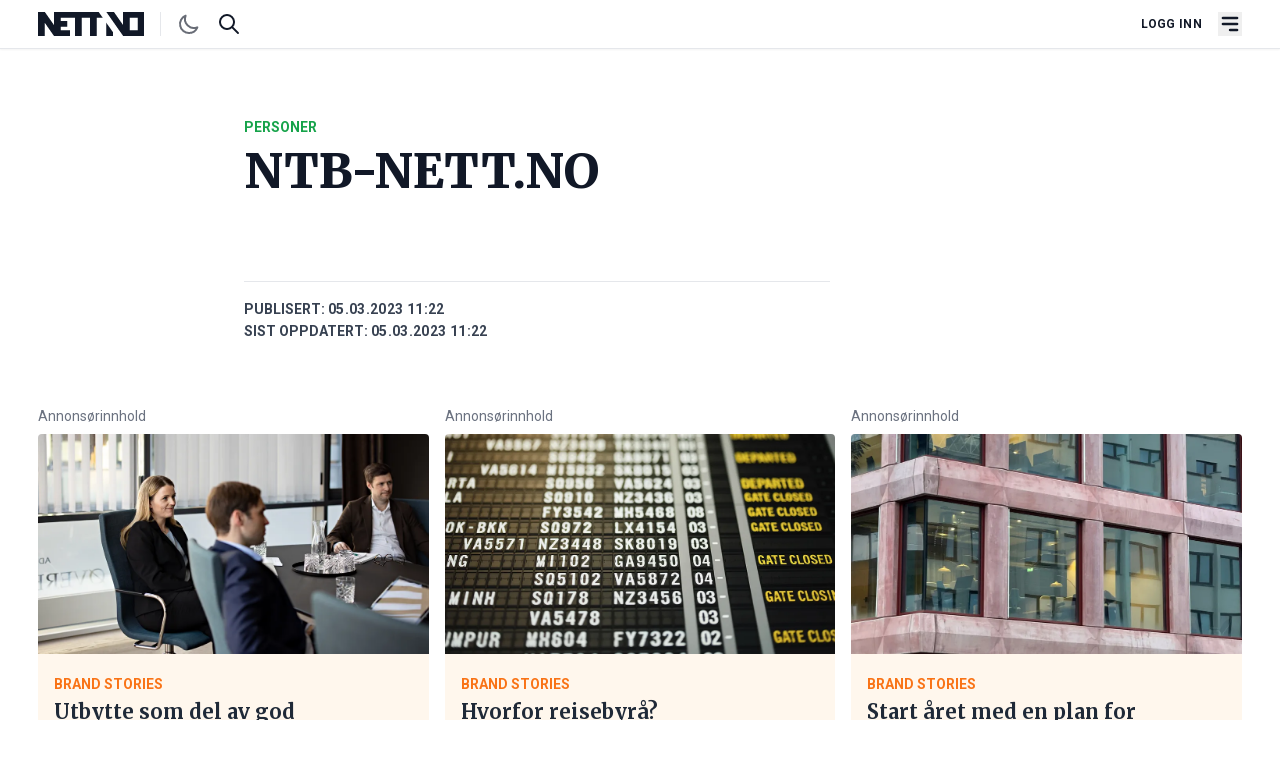

--- FILE ---
content_type: application/javascript; charset=utf-8
request_url: https://nett.no/dist/assets/vuex.esm-D5w_rKlY.js
body_size: 3812
content:
/*!
 * vuex v3.6.2
 * (c) 2021 Evan You
 * @license MIT
 */function q(t){var e=Number(t.version.split(".")[0]);if(e>=2)t.mixin({beforeCreate:i});else{var r=t.prototype._init;t.prototype._init=function(n){n===void 0&&(n={}),n.init=n.init?[i].concat(n.init):i,r.call(this,n)}}function i(){var n=this.$options;n.store?this.$store=typeof n.store=="function"?n.store():n.store:n.parent&&n.parent.$store&&(this.$store=n.parent.$store)}}var J=typeof window<"u"?window:typeof global<"u"?global:{},y=J.__VUE_DEVTOOLS_GLOBAL_HOOK__;function Q(t){y&&(t._devtoolHook=y,y.emit("vuex:init",t),y.on("vuex:travel-to-state",function(e){t.replaceState(e)}),t.subscribe(function(e,r){y.emit("vuex:mutation",e,r)},{prepend:!0}),t.subscribeAction(function(e,r){y.emit("vuex:action",e,r)},{prepend:!0}))}function W(t,e){return t.filter(e)[0]}function G(t,e){if(e===void 0&&(e=[]),t===null||typeof t!="object")return t;var r=W(e,function(n){return n.original===t});if(r)return r.copy;var i=Array.isArray(t)?[]:{};return e.push({original:t,copy:i}),Object.keys(t).forEach(function(n){i[n]=G(t[n],e)}),i}function b(t,e){Object.keys(t).forEach(function(r){return e(t[r],r)})}function H(t){return t!==null&&typeof t=="object"}function X(t){return t&&typeof t.then=="function"}function Y(t,e){return function(){return t(e)}}var m=function(e,r){this.runtime=r,this._children=Object.create(null),this._rawModule=e;var i=e.state;this.state=(typeof i=="function"?i():i)||{}},P={namespaced:{configurable:!0}};P.namespaced.get=function(){return!!this._rawModule.namespaced};m.prototype.addChild=function(e,r){this._children[e]=r};m.prototype.removeChild=function(e){delete this._children[e]};m.prototype.getChild=function(e){return this._children[e]};m.prototype.hasChild=function(e){return e in this._children};m.prototype.update=function(e){this._rawModule.namespaced=e.namespaced,e.actions&&(this._rawModule.actions=e.actions),e.mutations&&(this._rawModule.mutations=e.mutations),e.getters&&(this._rawModule.getters=e.getters)};m.prototype.forEachChild=function(e){b(this._children,e)};m.prototype.forEachGetter=function(e){this._rawModule.getters&&b(this._rawModule.getters,e)};m.prototype.forEachAction=function(e){this._rawModule.actions&&b(this._rawModule.actions,e)};m.prototype.forEachMutation=function(e){this._rawModule.mutations&&b(this._rawModule.mutations,e)};Object.defineProperties(m.prototype,P);var _=function(e){this.register([],e,!1)};_.prototype.get=function(e){return e.reduce(function(r,i){return r.getChild(i)},this.root)};_.prototype.getNamespace=function(e){var r=this.root;return e.reduce(function(i,n){return r=r.getChild(n),i+(r.namespaced?n+"/":"")},"")};_.prototype.update=function(e){V([],this.root,e)};_.prototype.register=function(e,r,i){var n=this;i===void 0&&(i=!0);var a=new m(r,i);if(e.length===0)this.root=a;else{var f=this.get(e.slice(0,-1));f.addChild(e[e.length-1],a)}r.modules&&b(r.modules,function(u,c){n.register(e.concat(c),u,i)})};_.prototype.unregister=function(e){var r=this.get(e.slice(0,-1)),i=e[e.length-1],n=r.getChild(i);n&&n.runtime&&r.removeChild(i)};_.prototype.isRegistered=function(e){var r=this.get(e.slice(0,-1)),i=e[e.length-1];return r?r.hasChild(i):!1};function V(t,e,r){if(e.update(r),r.modules)for(var i in r.modules){if(!e.getChild(i))return;V(t.concat(i),e.getChild(i),r.modules[i])}}var v,p=function(e){var r=this;e===void 0&&(e={}),!v&&typeof window<"u"&&window.Vue&&R(window.Vue);var i=e.plugins;i===void 0&&(i=[]);var n=e.strict;n===void 0&&(n=!1),this._committing=!1,this._actions=Object.create(null),this._actionSubscribers=[],this._mutations=Object.create(null),this._wrappedGetters=Object.create(null),this._modules=new _(e),this._modulesNamespaceMap=Object.create(null),this._subscribers=[],this._watcherVM=new v,this._makeLocalGettersCache=Object.create(null);var a=this,f=this,u=f.dispatch,c=f.commit;this.dispatch=function(h,d){return u.call(a,h,d)},this.commit=function(h,d,g){return c.call(a,h,d,g)},this.strict=n;var s=this._modules.root.state;C(this,s,[],this._modules.root),j(this,s),i.forEach(function(l){return l(r)});var o=e.devtools!==void 0?e.devtools:v.config.devtools;o&&Q(this)},x={state:{configurable:!0}};x.state.get=function(){return this._vm._data.$$state};x.state.set=function(t){};p.prototype.commit=function(e,r,i){var n=this,a=$(e,r,i),f=a.type,u=a.payload,c={type:f,payload:u},s=this._mutations[f];s&&(this._withCommit(function(){s.forEach(function(l){l(u)})}),this._subscribers.slice().forEach(function(o){return o(c,n.state)}))};p.prototype.dispatch=function(e,r){var i=this,n=$(e,r),a=n.type,f=n.payload,u={type:a,payload:f},c=this._actions[a];if(c){try{this._actionSubscribers.slice().filter(function(o){return o.before}).forEach(function(o){return o.before(u,i.state)})}catch{}var s=c.length>1?Promise.all(c.map(function(o){return o(f)})):c[0](f);return new Promise(function(o,l){s.then(function(h){try{i._actionSubscribers.filter(function(d){return d.after}).forEach(function(d){return d.after(u,i.state)})}catch{}o(h)},function(h){try{i._actionSubscribers.filter(function(d){return d.error}).forEach(function(d){return d.error(u,i.state,h)})}catch{}l(h)})})}};p.prototype.subscribe=function(e,r){return F(e,this._subscribers,r)};p.prototype.subscribeAction=function(e,r){var i=typeof e=="function"?{before:e}:e;return F(i,this._actionSubscribers,r)};p.prototype.watch=function(e,r,i){var n=this;return this._watcherVM.$watch(function(){return e(n.state,n.getters)},r,i)};p.prototype.replaceState=function(e){var r=this;this._withCommit(function(){r._vm._data.$$state=e})};p.prototype.registerModule=function(e,r,i){i===void 0&&(i={}),typeof e=="string"&&(e=[e]),this._modules.register(e,r),C(this,this.state,e,this._modules.get(e),i.preserveState),j(this,this.state)};p.prototype.unregisterModule=function(e){var r=this;typeof e=="string"&&(e=[e]),this._modules.unregister(e),this._withCommit(function(){var i=k(r.state,e.slice(0,-1));v.delete(i,e[e.length-1])}),D(this)};p.prototype.hasModule=function(e){return typeof e=="string"&&(e=[e]),this._modules.isRegistered(e)};p.prototype.hotUpdate=function(e){this._modules.update(e),D(this,!0)};p.prototype._withCommit=function(e){var r=this._committing;this._committing=!0,e(),this._committing=r};Object.defineProperties(p.prototype,x);function F(t,e,r){return e.indexOf(t)<0&&(r&&r.prepend?e.unshift(t):e.push(t)),function(){var i=e.indexOf(t);i>-1&&e.splice(i,1)}}function D(t,e){t._actions=Object.create(null),t._mutations=Object.create(null),t._wrappedGetters=Object.create(null),t._modulesNamespaceMap=Object.create(null);var r=t.state;C(t,r,[],t._modules.root,!0),j(t,r,e)}function j(t,e,r){var i=t._vm;t.getters={},t._makeLocalGettersCache=Object.create(null);var n=t._wrappedGetters,a={};b(n,function(u,c){a[c]=Y(u,t),Object.defineProperty(t.getters,c,{get:function(){return t._vm[c]},enumerable:!0})});var f=v.config.silent;v.config.silent=!0,t._vm=new v({data:{$$state:e},computed:a}),v.config.silent=f,t.strict&&nt(t),i&&(r&&t._withCommit(function(){i._data.$$state=null}),v.nextTick(function(){return i.$destroy()}))}function C(t,e,r,i,n){var a=!r.length,f=t._modules.getNamespace(r);if(i.namespaced&&(t._modulesNamespaceMap[f],t._modulesNamespaceMap[f]=i),!a&&!n){var u=k(e,r.slice(0,-1)),c=r[r.length-1];t._withCommit(function(){v.set(u,c,i.state)})}var s=i.context=Z(t,f,r);i.forEachMutation(function(o,l){var h=f+l;et(t,h,o,s)}),i.forEachAction(function(o,l){var h=o.root?l:f+l,d=o.handler||o;rt(t,h,d,s)}),i.forEachGetter(function(o,l){var h=f+l;it(t,h,o,s)}),i.forEachChild(function(o,l){C(t,e,r.concat(l),o,n)})}function Z(t,e,r){var i=e==="",n={dispatch:i?t.dispatch:function(a,f,u){var c=$(a,f,u),s=c.payload,o=c.options,l=c.type;return(!o||!o.root)&&(l=e+l),t.dispatch(l,s)},commit:i?t.commit:function(a,f,u){var c=$(a,f,u),s=c.payload,o=c.options,l=c.type;(!o||!o.root)&&(l=e+l),t.commit(l,s,o)}};return Object.defineProperties(n,{getters:{get:i?function(){return t.getters}:function(){return tt(t,e)}},state:{get:function(){return k(t.state,r)}}}),n}function tt(t,e){if(!t._makeLocalGettersCache[e]){var r={},i=e.length;Object.keys(t.getters).forEach(function(n){if(n.slice(0,i)===e){var a=n.slice(i);Object.defineProperty(r,a,{get:function(){return t.getters[n]},enumerable:!0})}}),t._makeLocalGettersCache[e]=r}return t._makeLocalGettersCache[e]}function et(t,e,r,i){var n=t._mutations[e]||(t._mutations[e]=[]);n.push(function(f){r.call(t,i.state,f)})}function rt(t,e,r,i){var n=t._actions[e]||(t._actions[e]=[]);n.push(function(f){var u=r.call(t,{dispatch:i.dispatch,commit:i.commit,getters:i.getters,state:i.state,rootGetters:t.getters,rootState:t.state},f);return X(u)||(u=Promise.resolve(u)),t._devtoolHook?u.catch(function(c){throw t._devtoolHook.emit("vuex:error",c),c}):u})}function it(t,e,r,i){t._wrappedGetters[e]||(t._wrappedGetters[e]=function(a){return r(i.state,i.getters,a.state,a.getters)})}function nt(t){t._vm.$watch(function(){return this._data.$$state},function(){},{deep:!0,sync:!0})}function k(t,e){return e.reduce(function(r,i){return r[i]},t)}function $(t,e,r){return H(t)&&t.type&&(r=e,e=t,t=t.type),{type:t,payload:e,options:r}}function R(t){v&&t===v||(v=t,q(v))}var B=E(function(t,e){var r={};return M(e).forEach(function(i){var n=i.key,a=i.val;r[n]=function(){var u=this.$store.state,c=this.$store.getters;if(t){var s=A(this.$store,"mapState",t);if(!s)return;u=s.context.state,c=s.context.getters}return typeof a=="function"?a.call(this,u,c):u[a]},r[n].vuex=!0}),r}),U=E(function(t,e){var r={};return M(e).forEach(function(i){var n=i.key,a=i.val;r[n]=function(){for(var u=[],c=arguments.length;c--;)u[c]=arguments[c];var s=this.$store.commit;if(t){var o=A(this.$store,"mapMutations",t);if(!o)return;s=o.context.commit}return typeof a=="function"?a.apply(this,[s].concat(u)):s.apply(this.$store,[a].concat(u))}}),r}),z=E(function(t,e){var r={};return M(e).forEach(function(i){var n=i.key,a=i.val;a=t+a,r[n]=function(){if(!(t&&!A(this.$store,"mapGetters",t)))return this.$store.getters[a]},r[n].vuex=!0}),r}),I=E(function(t,e){var r={};return M(e).forEach(function(i){var n=i.key,a=i.val;r[n]=function(){for(var u=[],c=arguments.length;c--;)u[c]=arguments[c];var s=this.$store.dispatch;if(t){var o=A(this.$store,"mapActions",t);if(!o)return;s=o.context.dispatch}return typeof a=="function"?a.apply(this,[s].concat(u)):s.apply(this.$store,[a].concat(u))}}),r}),ot=function(t){return{mapState:B.bind(null,t),mapGetters:z.bind(null,t),mapMutations:U.bind(null,t),mapActions:I.bind(null,t)}};function M(t){return at(t)?Array.isArray(t)?t.map(function(e){return{key:e,val:e}}):Object.keys(t).map(function(e){return{key:e,val:t[e]}}):[]}function at(t){return Array.isArray(t)||H(t)}function E(t){return function(e,r){return typeof e!="string"?(r=e,e=""):e.charAt(e.length-1)!=="/"&&(e+="/"),t(e,r)}}function A(t,e,r){var i=t._modulesNamespaceMap[r];return i}function ct(t){t===void 0&&(t={});var e=t.collapsed;e===void 0&&(e=!0);var r=t.filter;r===void 0&&(r=function(o,l,h){return!0});var i=t.transformer;i===void 0&&(i=function(o){return o});var n=t.mutationTransformer;n===void 0&&(n=function(o){return o});var a=t.actionFilter;a===void 0&&(a=function(o,l){return!0});var f=t.actionTransformer;f===void 0&&(f=function(o){return o});var u=t.logMutations;u===void 0&&(u=!0);var c=t.logActions;c===void 0&&(c=!0);var s=t.logger;return s===void 0&&(s=console),function(o){var l=G(o.state);typeof s>"u"||(u&&o.subscribe(function(h,d){var g=G(d);if(r(h,l,g)){var O=T(),S=n(h),K="mutation "+h.type+O;N(s,K,e),s.log("%c prev state","color: #9E9E9E; font-weight: bold",i(l)),s.log("%c mutation","color: #03A9F4; font-weight: bold",S),s.log("%c next state","color: #4CAF50; font-weight: bold",i(g)),L(s)}l=g}),c&&o.subscribeAction(function(h,d){if(a(h,d)){var g=T(),O=f(h),S="action "+h.type+g;N(s,S,e),s.log("%c action","color: #03A9F4; font-weight: bold",O),L(s)}}))}}function N(t,e,r){var i=r?t.groupCollapsed:t.group;try{i.call(t,e)}catch{t.log(e)}}function L(t){try{t.groupEnd()}catch{t.log("—— log end ——")}}function T(){var t=new Date;return" @ "+w(t.getHours(),2)+":"+w(t.getMinutes(),2)+":"+w(t.getSeconds(),2)+"."+w(t.getMilliseconds(),3)}function ut(t,e){return new Array(e+1).join(t)}function w(t,e){return ut("0",e-t.toString().length)+t}var st={Store:p,install:R,version:"3.6.2",mapState:B,mapMutations:U,mapGetters:z,mapActions:I,createNamespacedHelpers:ot,createLogger:ct};export{st as i};
//# sourceMappingURL=vuex.esm-D5w_rKlY.js.map


--- FILE ---
content_type: application/javascript; charset=utf-8
request_url: https://nett.no/dist/assets/_plugin-vue2_normalizer-Ci_vdsZn.js
body_size: 29627
content:
import{g as Di}from"./_commonjsHelpers-CqkleIqs.js";var Ni={};/*!
 * Vue.js v2.7.16
 * (c) 2014-2023 Evan You
 * Released under the MIT License.
 */var G=Object.freeze({}),O=Array.isArray;function b(t){return t==null}function l(t){return t!=null}function P(t){return t===!0}function ji(t){return t===!1}function ne(t){return typeof t=="string"||typeof t=="number"||typeof t=="symbol"||typeof t=="boolean"}function T(t){return typeof t=="function"}function R(t){return t!==null&&typeof t=="object"}var hr=Object.prototype.toString;function K(t){return hr.call(t)==="[object Object]"}function Mi(t){return hr.call(t)==="[object RegExp]"}function Mn(t){var e=parseFloat(String(t));return e>=0&&Math.floor(e)===e&&isFinite(t)}function Be(t){return l(t)&&typeof t.then=="function"&&typeof t.catch=="function"}function Li(t){return t==null?"":Array.isArray(t)||K(t)&&t.toString===hr?JSON.stringify(t,Fi,2):String(t)}function Fi(t,e){return e&&e.__v_isRef?e.value:e}function Jt(t){var e=parseFloat(t);return isNaN(e)?t:e}function rt(t,e){for(var r=Object.create(null),n=t.split(","),i=0;i<n.length;i++)r[n[i]]=!0;return e?function(a){return r[a.toLowerCase()]}:function(a){return r[a]}}rt("slot,component",!0);var Ri=rt("key,ref,slot,slot-scope,is");function bt(t,e){var r=t.length;if(r){if(e===t[r-1]){t.length=r-1;return}var n=t.indexOf(e);if(n>-1)return t.splice(n,1)}}var Hi=Object.prototype.hasOwnProperty;function W(t,e){return Hi.call(t,e)}function kt(t){var e=Object.create(null);return function(n){var i=e[n];return i||(e[n]=t(n))}}var zi=/-(\w)/g,At=kt(function(t){return t.replace(zi,function(e,r){return r?r.toUpperCase():""})}),Ui=kt(function(t){return t.charAt(0).toUpperCase()+t.slice(1)}),Wi=/\B([A-Z])/g,ie=kt(function(t){return t.replace(Wi,"-$1").toLowerCase()});function Bi(t,e){function r(n){var i=arguments.length;return i?i>1?t.apply(e,arguments):t.call(e,n):t.call(e)}return r._length=t.length,r}function qi(t,e){return t.bind(e)}var Ln=Function.prototype.bind?qi:Bi;function qe(t,e){e=e||0;for(var r=t.length-e,n=new Array(r);r--;)n[r]=t[r+e];return n}function E(t,e){for(var r in e)t[r]=e[r];return t}function Fn(t){for(var e={},r=0;r<t.length;r++)t[r]&&E(e,t[r]);return e}function j(t,e,r){}var se=function(t,e,r){return!1},Rn=function(t){return t};function Et(t,e){if(t===e)return!0;var r=R(t),n=R(e);if(r&&n)try{var i=Array.isArray(t),a=Array.isArray(e);if(i&&a)return t.length===e.length&&t.every(function(f,p){return Et(f,e[p])});if(t instanceof Date&&e instanceof Date)return t.getTime()===e.getTime();if(!i&&!a){var o=Object.keys(t),s=Object.keys(e);return o.length===s.length&&o.every(function(f){return Et(t[f],e[f])})}else return!1}catch{return!1}else return!r&&!n?String(t)===String(e):!1}function Hn(t,e){for(var r=0;r<t.length;r++)if(Et(t[r],e))return r;return-1}function Se(t){var e=!1;return function(){e||(e=!0,t.apply(this,arguments))}}function Gi(t,e){return t===e?t===0&&1/t!==1/e:t===t||e===e}var Mr="data-server-rendered",Ne=["component","directive","filter"],zn=["beforeCreate","created","beforeMount","mounted","beforeUpdate","updated","beforeDestroy","destroyed","activated","deactivated","errorCaptured","serverPrefetch","renderTracked","renderTriggered"],J={optionMergeStrategies:Object.create(null),silent:!1,productionTip:!1,devtools:!1,performance:!1,errorHandler:null,warnHandler:null,ignoredElements:[],keyCodes:Object.create(null),isReservedTag:se,isReservedAttr:se,isUnknownElement:se,getTagNamespace:j,parsePlatformTagName:Rn,mustUseProp:se,async:!0,_lifecycleHooks:zn},Ki=/a-zA-Z\u00B7\u00C0-\u00D6\u00D8-\u00F6\u00F8-\u037D\u037F-\u1FFF\u200C-\u200D\u203F-\u2040\u2070-\u218F\u2C00-\u2FEF\u3001-\uD7FF\uF900-\uFDCF\uFDF0-\uFFFD/;function Un(t){var e=(t+"").charCodeAt(0);return e===36||e===95}function dt(t,e,r,n){Object.defineProperty(t,e,{value:r,enumerable:!1,writable:!0,configurable:!0})}var Xi=new RegExp("[^".concat(Ki.source,".$_\\d]"));function Yi(t){if(!Xi.test(t)){var e=t.split(".");return function(r){for(var n=0;n<e.length;n++){if(!r)return;r=r[e[n]]}return r}}}var Zi="__proto__"in{},Y=typeof window<"u",Q=Y&&window.navigator.userAgent.toLowerCase(),Ut=Q&&/msie|trident/.test(Q),Wt=Q&&Q.indexOf("msie 9.0")>0,Wn=Q&&Q.indexOf("edge/")>0;Q&&Q.indexOf("android")>0;var Ji=Q&&/iphone|ipad|ipod|ios/.test(Q),Lr=Q&&Q.match(/firefox\/(\d+)/),Ge={}.watch,Bn=!1;if(Y)try{var Fr={};Object.defineProperty(Fr,"passive",{get:function(){Bn=!0}}),window.addEventListener("test-passive",null,Fr)}catch{}var fe,ae=function(){return fe===void 0&&(!Y&&typeof global<"u"?fe=global.process&&Ni.VUE_ENV==="server":fe=!1),fe},Ce=Y&&window.__VUE_DEVTOOLS_GLOBAL_HOOK__;function Ht(t){return typeof t=="function"&&/native code/.test(t.toString())}var oe=typeof Symbol<"u"&&Ht(Symbol)&&typeof Reflect<"u"&&Ht(Reflect.ownKeys),Qt;typeof Set<"u"&&Ht(Set)?Qt=Set:Qt=function(){function t(){this.set=Object.create(null)}return t.prototype.has=function(e){return this.set[e]===!0},t.prototype.add=function(e){this.set[e]=!0},t.prototype.clear=function(){this.set=Object.create(null)},t}();var zt=null;function mt(t){t===void 0&&(t=null),t||zt&&zt._scope.off(),zt=t,t&&t._scope.on()}var X=function(){function t(e,r,n,i,a,o,s,f){this.tag=e,this.data=r,this.children=n,this.text=i,this.elm=a,this.ns=void 0,this.context=o,this.fnContext=void 0,this.fnOptions=void 0,this.fnScopeId=void 0,this.key=r&&r.key,this.componentOptions=s,this.componentInstance=void 0,this.parent=void 0,this.raw=!1,this.isStatic=!1,this.isRootInsert=!0,this.isComment=!1,this.isCloned=!1,this.isOnce=!1,this.asyncFactory=f,this.asyncMeta=void 0,this.isAsyncPlaceholder=!1}return Object.defineProperty(t.prototype,"child",{get:function(){return this.componentInstance},enumerable:!1,configurable:!0}),t}(),$t=function(t){t===void 0&&(t="");var e=new X;return e.text=t,e.isComment=!0,e};function Mt(t){return new X(void 0,void 0,void 0,String(t))}function Ke(t){var e=new X(t.tag,t.data,t.children&&t.children.slice(),t.text,t.elm,t.context,t.componentOptions,t.asyncFactory);return e.ns=t.ns,e.isStatic=t.isStatic,e.key=t.key,e.isComment=t.isComment,e.fnContext=t.fnContext,e.fnOptions=t.fnOptions,e.fnScopeId=t.fnScopeId,e.asyncMeta=t.asyncMeta,e.isCloned=!0,e}var Qi=0,me=[],Vi=function(){for(var t=0;t<me.length;t++){var e=me[t];e.subs=e.subs.filter(function(r){return r}),e._pending=!1}me.length=0},gt=function(){function t(){this._pending=!1,this.id=Qi++,this.subs=[]}return t.prototype.addSub=function(e){this.subs.push(e)},t.prototype.removeSub=function(e){this.subs[this.subs.indexOf(e)]=null,this._pending||(this._pending=!0,me.push(this))},t.prototype.depend=function(e){t.target&&t.target.addDep(this)},t.prototype.notify=function(e){for(var r=this.subs.filter(function(o){return o}),n=0,i=r.length;n<i;n++){var a=r[n];a.update()}},t}();gt.target=null;var ge=[];function Bt(t){ge.push(t),gt.target=t}function qt(){ge.pop(),gt.target=ge[ge.length-1]}var qn=Array.prototype,$e=Object.create(qn),ta=["push","pop","shift","unshift","splice","sort","reverse"];ta.forEach(function(t){var e=qn[t];dt($e,t,function(){for(var n=[],i=0;i<arguments.length;i++)n[i]=arguments[i];var a=e.apply(this,n),o=this.__ob__,s;switch(t){case"push":case"unshift":s=n;break;case"splice":s=n.slice(2);break}return s&&o.observeArray(s),o.dep.notify(),a})});var Rr=Object.getOwnPropertyNames($e),Gn={},dr=!0;function yt(t){dr=t}var ea={notify:j,depend:j,addSub:j,removeSub:j},Hr=function(){function t(e,r,n){if(r===void 0&&(r=!1),n===void 0&&(n=!1),this.value=e,this.shallow=r,this.mock=n,this.dep=n?ea:new gt,this.vmCount=0,dt(e,"__ob__",this),O(e)){if(!n)if(Zi)e.__proto__=$e;else for(var i=0,a=Rr.length;i<a;i++){var o=Rr[i];dt(e,o,$e[o])}r||this.observeArray(e)}else for(var s=Object.keys(e),i=0;i<s.length;i++){var o=s[i];It(e,o,Gn,void 0,r,n)}}return t.prototype.observeArray=function(e){for(var r=0,n=e.length;r<n;r++)ct(e[r],!1,this.mock)},t}();function ct(t,e,r){if(t&&W(t,"__ob__")&&t.__ob__ instanceof Hr)return t.__ob__;if(dr&&(r||!ae())&&(O(t)||K(t))&&Object.isExtensible(t)&&!t.__v_skip&&!at(t)&&!(t instanceof X))return new Hr(t,e,r)}function It(t,e,r,n,i,a,o){o===void 0&&(o=!1);var s=new gt,f=Object.getOwnPropertyDescriptor(t,e);if(!(f&&f.configurable===!1)){var p=f&&f.get,h=f&&f.set;(!p||h)&&(r===Gn||arguments.length===2)&&(r=t[e]);var g=i?r&&r.__ob__:ct(r,!1,a);return Object.defineProperty(t,e,{enumerable:!0,configurable:!0,get:function(){var y=p?p.call(t):r;return gt.target&&(s.depend(),g&&(g.dep.depend(),O(y)&&Xn(y))),at(y)&&!i?y.value:y},set:function(y){var I=p?p.call(t):r;if(Gi(I,y)){if(h)h.call(t,y);else{if(p)return;if(!i&&at(I)&&!at(y)){I.value=y;return}else r=y}g=i?y&&y.__ob__:ct(y,!1,a),s.notify()}}}),s}}function mr(t,e,r){if(!gr(t)){var n=t.__ob__;return O(t)&&Mn(e)?(t.length=Math.max(t.length,e),t.splice(e,1,r),n&&!n.shallow&&n.mock&&ct(r,!1,!0),r):e in t&&!(e in Object.prototype)?(t[e]=r,r):t._isVue||n&&n.vmCount?r:n?(It(n.value,e,r,void 0,n.shallow,n.mock),n.dep.notify(),r):(t[e]=r,r)}}function Kn(t,e){if(O(t)&&Mn(e)){t.splice(e,1);return}var r=t.__ob__;t._isVue||r&&r.vmCount||gr(t)||W(t,e)&&(delete t[e],r&&r.dep.notify())}function Xn(t){for(var e=void 0,r=0,n=t.length;r<n;r++)e=t[r],e&&e.__ob__&&e.__ob__.dep.depend(),O(e)&&Xn(e)}function Yn(t){return ra(t,!0),dt(t,"__v_isShallow",!0),t}function ra(t,e){gr(t)||ct(t,e,ae())}function gr(t){return!!(t&&t.__v_isReadonly)}function at(t){return!!(t&&t.__v_isRef===!0)}function Xe(t,e,r){Object.defineProperty(t,r,{enumerable:!0,configurable:!0,get:function(){var n=e[r];if(at(n))return n.value;var i=n&&n.__ob__;return i&&i.dep.depend(),n},set:function(n){var i=e[r];at(i)&&!at(n)?i.value=n:e[r]=n}})}var B,na=function(){function t(e){e===void 0&&(e=!1),this.detached=e,this.active=!0,this.effects=[],this.cleanups=[],this.parent=B,!e&&B&&(this.index=(B.scopes||(B.scopes=[])).push(this)-1)}return t.prototype.run=function(e){if(this.active){var r=B;try{return B=this,e()}finally{B=r}}},t.prototype.on=function(){B=this},t.prototype.off=function(){B=this.parent},t.prototype.stop=function(e){if(this.active){var r=void 0,n=void 0;for(r=0,n=this.effects.length;r<n;r++)this.effects[r].teardown();for(r=0,n=this.cleanups.length;r<n;r++)this.cleanups[r]();if(this.scopes)for(r=0,n=this.scopes.length;r<n;r++)this.scopes[r].stop(!0);if(!this.detached&&this.parent&&!e){var i=this.parent.scopes.pop();i&&i!==this&&(this.parent.scopes[this.index]=i,i.index=this.index)}this.parent=void 0,this.active=!1}},t}();function ia(t,e){e===void 0&&(e=B),e&&e.active&&e.effects.push(t)}function aa(){return B}function oa(t){var e=t._provided,r=t.$parent&&t.$parent._provided;return r===e?t._provided=Object.create(r):e}var zr=kt(function(t){var e=t.charAt(0)==="&";t=e?t.slice(1):t;var r=t.charAt(0)==="~";t=r?t.slice(1):t;var n=t.charAt(0)==="!";return t=n?t.slice(1):t,{name:t,once:r,capture:n,passive:e}});function Ye(t,e){function r(){var n=r.fns;if(O(n))for(var i=n.slice(),a=0;a<i.length;a++)_t(i[a],null,arguments,e,"v-on handler");else return _t(n,null,arguments,e,"v-on handler")}return r.fns=t,r}function Zn(t,e,r,n,i,a){var o,s,f,p;for(o in t)s=t[o],f=e[o],p=zr(o),b(s)||(b(f)?(b(s.fns)&&(s=t[o]=Ye(s,a)),P(p.once)&&(s=t[o]=i(p.name,s,p.capture)),r(p.name,s,p.capture,p.passive,p.params)):s!==f&&(f.fns=s,t[o]=f));for(o in e)b(t[o])&&(p=zr(o),n(p.name,e[o],p.capture))}function vt(t,e,r){t instanceof X&&(t=t.data.hook||(t.data.hook={}));var n,i=t[e];function a(){r.apply(this,arguments),bt(n.fns,a)}b(i)?n=Ye([a]):l(i.fns)&&P(i.merged)?(n=i,n.fns.push(a)):n=Ye([i,a]),n.merged=!0,t[e]=n}function sa(t,e,r){var n=e.options.props;if(!b(n)){var i={},a=t.attrs,o=t.props;if(l(a)||l(o))for(var s in n){var f=ie(s);Ur(i,o,s,f,!0)||Ur(i,a,s,f,!1)}return i}}function Ur(t,e,r,n,i){if(l(e)){if(W(e,r))return t[r]=e[r],i||delete e[r],!0;if(W(e,n))return t[r]=e[n],i||delete e[n],!0}return!1}function fa(t){for(var e=0;e<t.length;e++)if(O(t[e]))return Array.prototype.concat.apply([],t);return t}function yr(t){return ne(t)?[Mt(t)]:O(t)?Jn(t):void 0}function Gt(t){return l(t)&&l(t.text)&&ji(t.isComment)}function Jn(t,e){var r=[],n,i,a,o;for(n=0;n<t.length;n++)i=t[n],!(b(i)||typeof i=="boolean")&&(a=r.length-1,o=r[a],O(i)?i.length>0&&(i=Jn(i,"".concat(e||"","_").concat(n)),Gt(i[0])&&Gt(o)&&(r[a]=Mt(o.text+i[0].text),i.shift()),r.push.apply(r,i)):ne(i)?Gt(o)?r[a]=Mt(o.text+i):i!==""&&r.push(Mt(i)):Gt(i)&&Gt(o)?r[a]=Mt(o.text+i.text):(P(t._isVList)&&l(i.tag)&&b(i.key)&&l(e)&&(i.key="__vlist".concat(e,"_").concat(n,"__")),r.push(i)));return r}function ua(t,e){var r=null,n,i,a,o;if(O(t)||typeof t=="string")for(r=new Array(t.length),n=0,i=t.length;n<i;n++)r[n]=e(t[n],n);else if(typeof t=="number")for(r=new Array(t),n=0;n<t;n++)r[n]=e(n+1,n);else if(R(t))if(oe&&t[Symbol.iterator]){r=[];for(var s=t[Symbol.iterator](),f=s.next();!f.done;)r.push(e(f.value,r.length)),f=s.next()}else for(a=Object.keys(t),r=new Array(a.length),n=0,i=a.length;n<i;n++)o=a[n],r[n]=e(t[o],o,n);return l(r)||(r=[]),r._isVList=!0,r}function ca(t,e,r,n){var i=this.$scopedSlots[t],a;i?(r=r||{},n&&(r=E(E({},n),r)),a=i(r)||(T(e)?e():e)):a=this.$slots[t]||(T(e)?e():e);var o=r&&r.slot;return o?this.$createElement("template",{slot:o},a):a}function la(t){return Te(this.$options,"filters",t)||Rn}function Wr(t,e){return O(t)?t.indexOf(e)===-1:t!==e}function pa(t,e,r,n,i){var a=J.keyCodes[e]||r;return i&&n&&!J.keyCodes[e]?Wr(i,n):a?Wr(a,t):n?ie(n)!==e:t===void 0}function va(t,e,r,n,i){if(r&&R(r)){O(r)&&(r=Fn(r));var a=void 0,o=function(f){if(f==="class"||f==="style"||Ri(f))a=t;else{var p=t.attrs&&t.attrs.type;a=n||J.mustUseProp(e,p,f)?t.domProps||(t.domProps={}):t.attrs||(t.attrs={})}var h=At(f),g=ie(f);if(!(h in a)&&!(g in a)&&(a[f]=r[f],i)){var S=t.on||(t.on={});S["update:".concat(f)]=function(y){r[f]=y}}};for(var s in r)o(s)}return t}function ha(t,e){var r=this._staticTrees||(this._staticTrees=[]),n=r[t];return n&&!e||(n=r[t]=this.$options.staticRenderFns[t].call(this._renderProxy,this._c,this),Qn(n,"__static__".concat(t),!1)),n}function da(t,e,r){return Qn(t,"__once__".concat(e).concat(r?"_".concat(r):""),!0),t}function Qn(t,e,r){if(O(t))for(var n=0;n<t.length;n++)t[n]&&typeof t[n]!="string"&&Br(t[n],"".concat(e,"_").concat(n),r);else Br(t,e,r)}function Br(t,e,r){t.isStatic=!0,t.key=e,t.isOnce=r}function ma(t,e){if(e&&K(e)){var r=t.on=t.on?E({},t.on):{};for(var n in e){var i=r[n],a=e[n];r[n]=i?[].concat(i,a):a}}return t}function Vn(t,e,r,n){e=e||{$stable:!r};for(var i=0;i<t.length;i++){var a=t[i];O(a)?Vn(a,e,r):a&&(a.proxy&&(a.fn.proxy=!0),e[a.key]=a.fn)}return n&&(e.$key=n),e}function ga(t,e){for(var r=0;r<e.length;r+=2){var n=e[r];typeof n=="string"&&n&&(t[e[r]]=e[r+1])}return t}function ya(t,e){return typeof t=="string"?e+t:t}function ti(t){t._o=da,t._n=Jt,t._s=Li,t._l=ua,t._t=ca,t._q=Et,t._i=Hn,t._m=ha,t._f=la,t._k=pa,t._b=va,t._v=Mt,t._e=$t,t._u=Vn,t._g=ma,t._d=ga,t._p=ya}function _r(t,e){if(!t||!t.length)return{};for(var r={},n=0,i=t.length;n<i;n++){var a=t[n],o=a.data;if(o&&o.attrs&&o.attrs.slot&&delete o.attrs.slot,(a.context===e||a.fnContext===e)&&o&&o.slot!=null){var s=o.slot,f=r[s]||(r[s]=[]);a.tag==="template"?f.push.apply(f,a.children||[]):f.push(a)}else(r.default||(r.default=[])).push(a)}for(var p in r)r[p].every(_a)&&delete r[p];return r}function _a(t){return t.isComment&&!t.asyncFactory||t.text===" "}function Vt(t){return t.isComment&&t.asyncFactory}function Zt(t,e,r,n){var i,a=Object.keys(r).length>0,o=e?!!e.$stable:!a,s=e&&e.$key;if(!e)i={};else{if(e._normalized)return e._normalized;if(o&&n&&n!==G&&s===n.$key&&!a&&!n.$hasNormal)return n;i={};for(var f in e)e[f]&&f[0]!=="$"&&(i[f]=ba(t,r,f,e[f]))}for(var p in r)p in i||(i[p]=wa(r,p));return e&&Object.isExtensible(e)&&(e._normalized=i),dt(i,"$stable",o),dt(i,"$key",s),dt(i,"$hasNormal",a),i}function ba(t,e,r,n){var i=function(){var a=zt;mt(t);var o=arguments.length?n.apply(null,arguments):n({});o=o&&typeof o=="object"&&!O(o)?[o]:yr(o);var s=o&&o[0];return mt(a),o&&(!s||o.length===1&&s.isComment&&!Vt(s))?void 0:o};return n.proxy&&Object.defineProperty(e,r,{get:i,enumerable:!0,configurable:!0}),i}function wa(t,e){return function(){return t[e]}}function Sa(t){var e=t.$options,r=e.setup;if(r){var n=t._setupContext=Ca(t);mt(t),Bt();var i=_t(r,null,[t._props||Yn({}),n],t,"setup");if(qt(),mt(),T(i))e.render=i;else if(R(i))if(t._setupState=i,i.__sfc){var o=t._setupProxy={};for(var a in i)a!=="__sfc"&&Xe(o,i,a)}else for(var a in i)Un(a)||Xe(t,i,a)}}function Ca(t){return{get attrs(){if(!t._attrsProxy){var e=t._attrsProxy={};dt(e,"_v_attr_proxy",!0),Oe(e,t.$attrs,G,t,"$attrs")}return t._attrsProxy},get listeners(){if(!t._listenersProxy){var e=t._listenersProxy={};Oe(e,t.$listeners,G,t,"$listeners")}return t._listenersProxy},get slots(){return Oa(t)},emit:Ln(t.$emit,t),expose:function(e){e&&Object.keys(e).forEach(function(r){return Xe(t,e,r)})}}}function Oe(t,e,r,n,i){var a=!1;for(var o in e)o in t?e[o]!==r[o]&&(a=!0):(a=!0,$a(t,o,n,i));for(var o in t)o in e||(a=!0,delete t[o]);return a}function $a(t,e,r,n){Object.defineProperty(t,e,{enumerable:!0,configurable:!0,get:function(){return r[n][e]}})}function Oa(t){return t._slotsProxy||ei(t._slotsProxy={},t.$scopedSlots),t._slotsProxy}function ei(t,e){for(var r in e)t[r]=e[r];for(var r in t)r in e||delete t[r]}function xa(t){t._vnode=null,t._staticTrees=null;var e=t.$options,r=t.$vnode=e._parentVnode,n=r&&r.context;t.$slots=_r(e._renderChildren,n),t.$scopedSlots=r?Zt(t.$parent,r.data.scopedSlots,t.$slots):G,t._c=function(a,o,s,f){return xe(t,a,o,s,f,!1)},t.$createElement=function(a,o,s,f){return xe(t,a,o,s,f,!0)};var i=r&&r.data;It(t,"$attrs",i&&i.attrs||G,null,!0),It(t,"$listeners",e._parentListeners||G,null,!0)}var ye=null;function Aa(t){ti(t.prototype),t.prototype.$nextTick=function(e){return br(e,this)},t.prototype._render=function(){var e=this,r=e.$options,n=r.render,i=r._parentVnode;i&&e._isMounted&&(e.$scopedSlots=Zt(e.$parent,i.data.scopedSlots,e.$slots,e.$scopedSlots),e._slotsProxy&&ei(e._slotsProxy,e.$scopedSlots)),e.$vnode=i;var a=zt,o=ye,s;try{mt(e),ye=e,s=n.call(e._renderProxy,e.$createElement)}catch(f){Tt(f,e,"render"),s=e._vnode}finally{ye=o,mt(a)}return O(s)&&s.length===1&&(s=s[0]),s instanceof X||(s=$t()),s.parent=i,s}}function Me(t,e){return(t.__esModule||oe&&t[Symbol.toStringTag]==="Module")&&(t=t.default),R(t)?e.extend(t):t}function Ea(t,e,r,n,i){var a=$t();return a.asyncFactory=t,a.asyncMeta={data:e,context:r,children:n,tag:i},a}function Ia(t,e){if(P(t.error)&&l(t.errorComp))return t.errorComp;if(l(t.resolved))return t.resolved;var r=ye;if(r&&l(t.owners)&&t.owners.indexOf(r)===-1&&t.owners.push(r),P(t.loading)&&l(t.loadingComp))return t.loadingComp;if(r&&!l(t.owners)){var n=t.owners=[r],i=!0,a=null,o=null;r.$on("hook:destroyed",function(){return bt(n,r)});var s=function(g){for(var S=0,y=n.length;S<y;S++)n[S].$forceUpdate();g&&(n.length=0,a!==null&&(clearTimeout(a),a=null),o!==null&&(clearTimeout(o),o=null))},f=Se(function(g){t.resolved=Me(g,e),i?n.length=0:s(!0)}),p=Se(function(g){l(t.errorComp)&&(t.error=!0,s(!0))}),h=t(f,p);return R(h)&&(Be(h)?b(t.resolved)&&h.then(f,p):Be(h.component)&&(h.component.then(f,p),l(h.error)&&(t.errorComp=Me(h.error,e)),l(h.loading)&&(t.loadingComp=Me(h.loading,e),h.delay===0?t.loading=!0:a=setTimeout(function(){a=null,b(t.resolved)&&b(t.error)&&(t.loading=!0,s(!1))},h.delay||200)),l(h.timeout)&&(o=setTimeout(function(){o=null,b(t.resolved)&&p(null)},h.timeout)))),i=!1,t.loading?t.loadingComp:t.resolved}}function ri(t){if(O(t))for(var e=0;e<t.length;e++){var r=t[e];if(l(r)&&(l(r.componentOptions)||Vt(r)))return r}}var Ta=1,ni=2;function xe(t,e,r,n,i,a){return(O(r)||ne(r))&&(i=n,n=r,r=void 0),P(a)&&(i=ni),Pa(t,e,r,n,i)}function Pa(t,e,r,n,i){if(l(r)&&l(r.__ob__)||(l(r)&&l(r.is)&&(e=r.is),!e))return $t();O(n)&&T(n[0])&&(r=r||{},r.scopedSlots={default:n[0]},n.length=0),i===ni?n=yr(n):i===Ta&&(n=fa(n));var a,o;if(typeof e=="string"){var s=void 0;o=t.$vnode&&t.$vnode.ns||J.getTagNamespace(e),J.isReservedTag(e)?a=new X(J.parsePlatformTagName(e),r,n,void 0,void 0,t):(!r||!r.pre)&&l(s=Te(t.$options,"components",e))?a=Qr(s,r,t,n,e):a=new X(e,r,n,void 0,void 0,t)}else a=Qr(e,r,t,n);return O(a)?a:l(a)?(l(o)&&ii(a,o),l(r)&&ka(r),a):$t()}function ii(t,e,r){if(t.ns=e,t.tag==="foreignObject"&&(e=void 0,r=!0),l(t.children))for(var n=0,i=t.children.length;n<i;n++){var a=t.children[n];l(a.tag)&&(b(a.ns)||P(r)&&a.tag!=="svg")&&ii(a,e,r)}}function ka(t){R(t.style)&&Ae(t.style),R(t.class)&&Ae(t.class)}function Tt(t,e,r){Bt();try{if(e)for(var n=e;n=n.$parent;){var i=n.$options.errorCaptured;if(i)for(var a=0;a<i.length;a++)try{var o=i[a].call(n,t,e,r)===!1;if(o)return}catch(s){qr(s,n,"errorCaptured hook")}}qr(t,e,r)}finally{qt()}}function _t(t,e,r,n,i){var a;try{a=r?t.apply(e,r):t.call(e),a&&!a._isVue&&Be(a)&&!a._handled&&(a.catch(function(o){return Tt(o,n,i+" (Promise/async)")}),a._handled=!0)}catch(o){Tt(o,n,i)}return a}function qr(t,e,r){if(J.errorHandler)try{return J.errorHandler.call(null,t,e,r)}catch(n){n!==t&&Gr(n)}Gr(t)}function Gr(t,e,r){if(Y&&typeof console<"u")console.error(t);else throw t}var Ze=!1,Je=[],Qe=!1;function ue(){Qe=!1;var t=Je.slice(0);Je.length=0;for(var e=0;e<t.length;e++)t[e]()}var Yt;if(typeof Promise<"u"&&Ht(Promise)){var Da=Promise.resolve();Yt=function(){Da.then(ue),Ji&&setTimeout(j)},Ze=!0}else if(!Ut&&typeof MutationObserver<"u"&&(Ht(MutationObserver)||MutationObserver.toString()==="[object MutationObserverConstructor]")){var ce=1,Na=new MutationObserver(ue),Kr=document.createTextNode(String(ce));Na.observe(Kr,{characterData:!0}),Yt=function(){ce=(ce+1)%2,Kr.data=String(ce)},Ze=!0}else typeof setImmediate<"u"&&Ht(setImmediate)?Yt=function(){setImmediate(ue)}:Yt=function(){setTimeout(ue,0)};function br(t,e){var r;if(Je.push(function(){if(t)try{t.call(e)}catch(n){Tt(n,e,"nextTick")}else r&&r(e)}),Qe||(Qe=!0,Yt()),!t&&typeof Promise<"u")return new Promise(function(n){r=n})}var ja="2.7.16",Xr=new Qt;function Ae(t){return _e(t,Xr),Xr.clear(),t}function _e(t,e){var r,n,i=O(t);if(!(!i&&!R(t)||t.__v_skip||Object.isFrozen(t)||t instanceof X)){if(t.__ob__){var a=t.__ob__.dep.id;if(e.has(a))return;e.add(a)}if(i)for(r=t.length;r--;)_e(t[r],e);else if(at(t))_e(t.value,e);else for(n=Object.keys(t),r=n.length;r--;)_e(t[n[r]],e)}}var Ma=0,wr=function(){function t(e,r,n,i,a){ia(this,B&&!B._vm?B:e?e._scope:void 0),(this.vm=e)&&a&&(e._watcher=this),i?(this.deep=!!i.deep,this.user=!!i.user,this.lazy=!!i.lazy,this.sync=!!i.sync,this.before=i.before):this.deep=this.user=this.lazy=this.sync=!1,this.cb=n,this.id=++Ma,this.active=!0,this.post=!1,this.dirty=this.lazy,this.deps=[],this.newDeps=[],this.depIds=new Qt,this.newDepIds=new Qt,this.expression="",T(r)?this.getter=r:(this.getter=Yi(r),this.getter||(this.getter=j)),this.value=this.lazy?void 0:this.get()}return t.prototype.get=function(){Bt(this);var e,r=this.vm;try{e=this.getter.call(r,r)}catch(n){if(this.user)Tt(n,r,'getter for watcher "'.concat(this.expression,'"'));else throw n}finally{this.deep&&Ae(e),qt(),this.cleanupDeps()}return e},t.prototype.addDep=function(e){var r=e.id;this.newDepIds.has(r)||(this.newDepIds.add(r),this.newDeps.push(e),this.depIds.has(r)||e.addSub(this))},t.prototype.cleanupDeps=function(){for(var e=this.deps.length;e--;){var r=this.deps[e];this.newDepIds.has(r.id)||r.removeSub(this)}var n=this.depIds;this.depIds=this.newDepIds,this.newDepIds=n,this.newDepIds.clear(),n=this.deps,this.deps=this.newDeps,this.newDeps=n,this.newDeps.length=0},t.prototype.update=function(){this.lazy?this.dirty=!0:this.sync?this.run():Qa(this)},t.prototype.run=function(){if(this.active){var e=this.get();if(e!==this.value||R(e)||this.deep){var r=this.value;if(this.value=e,this.user){var n='callback for watcher "'.concat(this.expression,'"');_t(this.cb,this.vm,[e,r],this.vm,n)}else this.cb.call(this.vm,e,r)}}},t.prototype.evaluate=function(){this.value=this.get(),this.dirty=!1},t.prototype.depend=function(){for(var e=this.deps.length;e--;)this.deps[e].depend()},t.prototype.teardown=function(){if(this.vm&&!this.vm._isBeingDestroyed&&bt(this.vm._scope.effects,this),this.active){for(var e=this.deps.length;e--;)this.deps[e].removeSub(this);this.active=!1,this.onStop&&this.onStop()}},t}();function La(t){t._events=Object.create(null),t._hasHookEvent=!1;var e=t.$options._parentListeners;e&&ai(t,e)}var te;function Fa(t,e){te.$on(t,e)}function Ra(t,e){te.$off(t,e)}function Ha(t,e){var r=te;return function n(){var i=e.apply(null,arguments);i!==null&&r.$off(t,n)}}function ai(t,e,r){te=t,Zn(e,r||{},Fa,Ra,Ha,t),te=void 0}function za(t){var e=/^hook:/;t.prototype.$on=function(r,n){var i=this;if(O(r))for(var a=0,o=r.length;a<o;a++)i.$on(r[a],n);else(i._events[r]||(i._events[r]=[])).push(n),e.test(r)&&(i._hasHookEvent=!0);return i},t.prototype.$once=function(r,n){var i=this;function a(){i.$off(r,a),n.apply(i,arguments)}return a.fn=n,i.$on(r,a),i},t.prototype.$off=function(r,n){var i=this;if(!arguments.length)return i._events=Object.create(null),i;if(O(r)){for(var a=0,o=r.length;a<o;a++)i.$off(r[a],n);return i}var s=i._events[r];if(!s)return i;if(!n)return i._events[r]=null,i;for(var f,p=s.length;p--;)if(f=s[p],f===n||f.fn===n){s.splice(p,1);break}return i},t.prototype.$emit=function(r){var n=this,i=n._events[r];if(i){i=i.length>1?qe(i):i;for(var a=qe(arguments,1),o='event handler for "'.concat(r,'"'),s=0,f=i.length;s<f;s++)_t(i[s],n,a,n,o)}return n}}var Ot=null;function oi(t){var e=Ot;return Ot=t,function(){Ot=e}}function Ua(t){var e=t.$options,r=e.parent;if(r&&!e.abstract){for(;r.$options.abstract&&r.$parent;)r=r.$parent;r.$children.push(t)}t.$parent=r,t.$root=r?r.$root:t,t.$children=[],t.$refs={},t._provided=r?r._provided:Object.create(null),t._watcher=null,t._inactive=null,t._directInactive=!1,t._isMounted=!1,t._isDestroyed=!1,t._isBeingDestroyed=!1}function Wa(t){t.prototype._update=function(e,r){var n=this,i=n.$el,a=n._vnode,o=oi(n);n._vnode=e,a?n.$el=n.__patch__(a,e):n.$el=n.__patch__(n.$el,e,r,!1),o(),i&&(i.__vue__=null),n.$el&&(n.$el.__vue__=n);for(var s=n;s&&s.$vnode&&s.$parent&&s.$vnode===s.$parent._vnode;)s.$parent.$el=s.$el,s=s.$parent},t.prototype.$forceUpdate=function(){var e=this;e._watcher&&e._watcher.update()},t.prototype.$destroy=function(){var e=this;if(!e._isBeingDestroyed){et(e,"beforeDestroy"),e._isBeingDestroyed=!0;var r=e.$parent;r&&!r._isBeingDestroyed&&!e.$options.abstract&&bt(r.$children,e),e._scope.stop(),e._data.__ob__&&e._data.__ob__.vmCount--,e._isDestroyed=!0,e.__patch__(e._vnode,null),et(e,"destroyed"),e.$off(),e.$el&&(e.$el.__vue__=null),e.$vnode&&(e.$vnode.parent=null)}}}function Ba(t,e,r){t.$el=e,t.$options.render||(t.$options.render=$t),et(t,"beforeMount");var n;n=function(){t._update(t._render(),r)};var i={before:function(){t._isMounted&&!t._isDestroyed&&et(t,"beforeUpdate")}};new wr(t,n,j,i,!0),r=!1;var a=t._preWatchers;if(a)for(var o=0;o<a.length;o++)a[o].run();return t.$vnode==null&&(t._isMounted=!0,et(t,"mounted")),t}function qa(t,e,r,n,i){var a=n.data.scopedSlots,o=t.$scopedSlots,s=!!(a&&!a.$stable||o!==G&&!o.$stable||a&&t.$scopedSlots.$key!==a.$key||!a&&t.$scopedSlots.$key),f=!!(i||t.$options._renderChildren||s),p=t.$vnode;t.$options._parentVnode=n,t.$vnode=n,t._vnode&&(t._vnode.parent=n),t.$options._renderChildren=i;var h=n.data.attrs||G;t._attrsProxy&&Oe(t._attrsProxy,h,p.data&&p.data.attrs||G,t,"$attrs")&&(f=!0),t.$attrs=h,r=r||G;var g=t.$options._parentListeners;if(t._listenersProxy&&Oe(t._listenersProxy,r,g||G,t,"$listeners"),t.$listeners=t.$options._parentListeners=r,ai(t,r,g),e&&t.$options.props){yt(!1);for(var S=t._props,y=t.$options._propKeys||[],I=0;I<y.length;I++){var L=y[I],k=t.$options.props;S[L]=Ar(L,k,e,t)}yt(!0),t.$options.propsData=e}f&&(t.$slots=_r(i,n.context),t.$forceUpdate())}function si(t){for(;t&&(t=t.$parent);)if(t._inactive)return!0;return!1}function Sr(t,e){if(e){if(t._directInactive=!1,si(t))return}else if(t._directInactive)return;if(t._inactive||t._inactive===null){t._inactive=!1;for(var r=0;r<t.$children.length;r++)Sr(t.$children[r]);et(t,"activated")}}function fi(t,e){if(!(e&&(t._directInactive=!0,si(t)))&&!t._inactive){t._inactive=!0;for(var r=0;r<t.$children.length;r++)fi(t.$children[r]);et(t,"deactivated")}}function et(t,e,r,n){n===void 0&&(n=!0),Bt();var i=zt,a=aa();n&&mt(t);var o=t.$options[e],s="".concat(e," hook");if(o)for(var f=0,p=o.length;f<p;f++)_t(o[f],t,null,t,s);t._hasHookEvent&&t.$emit("hook:"+e),n&&(mt(i),a&&a.on()),qt()}var ft=[],Cr=[],Ee={},Ve=!1,$r=!1,Lt=0;function Ga(){Lt=ft.length=Cr.length=0,Ee={},Ve=$r=!1}var ui=0,tr=Date.now;if(Y&&!Ut){var Le=window.performance;Le&&typeof Le.now=="function"&&tr()>document.createEvent("Event").timeStamp&&(tr=function(){return Le.now()})}var Ka=function(t,e){if(t.post){if(!e.post)return 1}else if(e.post)return-1;return t.id-e.id};function Xa(){ui=tr(),$r=!0;var t,e;for(ft.sort(Ka),Lt=0;Lt<ft.length;Lt++)t=ft[Lt],t.before&&t.before(),e=t.id,Ee[e]=null,t.run();var r=Cr.slice(),n=ft.slice();Ga(),Ja(r),Ya(n),Vi(),Ce&&J.devtools&&Ce.emit("flush")}function Ya(t){for(var e=t.length;e--;){var r=t[e],n=r.vm;n&&n._watcher===r&&n._isMounted&&!n._isDestroyed&&et(n,"updated")}}function Za(t){t._inactive=!1,Cr.push(t)}function Ja(t){for(var e=0;e<t.length;e++)t[e]._inactive=!0,Sr(t[e],!0)}function Qa(t){var e=t.id;if(Ee[e]==null&&!(t===gt.target&&t.noRecurse)){if(Ee[e]=!0,!$r)ft.push(t);else{for(var r=ft.length-1;r>Lt&&ft[r].id>t.id;)r--;ft.splice(r+1,0,t)}Ve||(Ve=!0,br(Xa))}}function Va(t){var e=t.$options.provide;if(e){var r=T(e)?e.call(t):e;if(!R(r))return;for(var n=oa(t),i=oe?Reflect.ownKeys(r):Object.keys(r),a=0;a<i.length;a++){var o=i[a];Object.defineProperty(n,o,Object.getOwnPropertyDescriptor(r,o))}}}function to(t){var e=ci(t.$options.inject,t);e&&(yt(!1),Object.keys(e).forEach(function(r){It(t,r,e[r])}),yt(!0))}function ci(t,e){if(t){for(var r=Object.create(null),n=oe?Reflect.ownKeys(t):Object.keys(t),i=0;i<n.length;i++){var a=n[i];if(a!=="__ob__"){var o=t[a].from;if(o in e._provided)r[a]=e._provided[o];else if("default"in t[a]){var s=t[a].default;r[a]=T(s)?s.call(e):s}}}return r}}function Or(t,e,r,n,i){var a=this,o=i.options,s;W(n,"_uid")?(s=Object.create(n),s._original=n):(s=n,n=n._original);var f=P(o._compiled),p=!f;this.data=t,this.props=e,this.children=r,this.parent=n,this.listeners=t.on||G,this.injections=ci(o.inject,n),this.slots=function(){return a.$slots||Zt(n,t.scopedSlots,a.$slots=_r(r,n)),a.$slots},Object.defineProperty(this,"scopedSlots",{enumerable:!0,get:function(){return Zt(n,t.scopedSlots,this.slots())}}),f&&(this.$options=o,this.$slots=this.slots(),this.$scopedSlots=Zt(n,t.scopedSlots,this.$slots)),o._scopeId?this._c=function(h,g,S,y){var I=xe(s,h,g,S,y,p);return I&&!O(I)&&(I.fnScopeId=o._scopeId,I.fnContext=n),I}:this._c=function(h,g,S,y){return xe(s,h,g,S,y,p)}}ti(Or.prototype);function eo(t,e,r,n,i){var a=t.options,o={},s=a.props;if(l(s))for(var f in s)o[f]=Ar(f,s,e||G);else l(r.attrs)&&Zr(o,r.attrs),l(r.props)&&Zr(o,r.props);var p=new Or(r,o,i,n,t),h=a.render.call(null,p._c,p);if(h instanceof X)return Yr(h,r,p.parent,a);if(O(h)){for(var g=yr(h)||[],S=new Array(g.length),y=0;y<g.length;y++)S[y]=Yr(g[y],r,p.parent,a);return S}}function Yr(t,e,r,n,i){var a=Ke(t);return a.fnContext=r,a.fnOptions=n,e.slot&&((a.data||(a.data={})).slot=e.slot),a}function Zr(t,e){for(var r in e)t[At(r)]=e[r]}function Ie(t){return t.name||t.__name||t._componentTag}var xr={init:function(t,e){if(t.componentInstance&&!t.componentInstance._isDestroyed&&t.data.keepAlive){var r=t;xr.prepatch(r,r)}else{var n=t.componentInstance=ro(t,Ot);n.$mount(e?t.elm:void 0,e)}},prepatch:function(t,e){var r=e.componentOptions,n=e.componentInstance=t.componentInstance;qa(n,r.propsData,r.listeners,e,r.children)},insert:function(t){var e=t.context,r=t.componentInstance;r._isMounted||(r._isMounted=!0,et(r,"mounted")),t.data.keepAlive&&(e._isMounted?Za(r):Sr(r,!0))},destroy:function(t){var e=t.componentInstance;e._isDestroyed||(t.data.keepAlive?fi(e,!0):e.$destroy())}},Jr=Object.keys(xr);function Qr(t,e,r,n,i){if(!b(t)){var a=r.$options._base;if(R(t)&&(t=a.extend(t)),typeof t=="function"){var o;if(b(t.cid)&&(o=t,t=Ia(o,a),t===void 0))return Ea(o,e,r,n,i);e=e||{},Ir(t),l(e.model)&&ao(t.options,e);var s=sa(e,t);if(P(t.options.functional))return eo(t,s,e,r,n);var f=e.on;if(e.on=e.nativeOn,P(t.options.abstract)){var p=e.slot;e={},p&&(e.slot=p)}no(e);var h=Ie(t.options)||i,g=new X("vue-component-".concat(t.cid).concat(h?"-".concat(h):""),e,void 0,void 0,void 0,r,{Ctor:t,propsData:s,listeners:f,tag:i,children:n},o);return g}}}function ro(t,e){var r={_isComponent:!0,_parentVnode:t,parent:e},n=t.data.inlineTemplate;return l(n)&&(r.render=n.render,r.staticRenderFns=n.staticRenderFns),new t.componentOptions.Ctor(r)}function no(t){for(var e=t.hook||(t.hook={}),r=0;r<Jr.length;r++){var n=Jr[r],i=e[n],a=xr[n];i!==a&&!(i&&i._merged)&&(e[n]=i?io(a,i):a)}}function io(t,e){var r=function(n,i){t(n,i),e(n,i)};return r._merged=!0,r}function ao(t,e){var r=t.model&&t.model.prop||"value",n=t.model&&t.model.event||"input";(e.attrs||(e.attrs={}))[r]=e.model.value;var i=e.on||(e.on={}),a=i[n],o=e.model.callback;l(a)?(O(a)?a.indexOf(o)===-1:a!==o)&&(i[n]=[o].concat(a)):i[n]=o}var oo=j,it=J.optionMergeStrategies;function ee(t,e,r){if(r===void 0&&(r=!0),!e)return t;for(var n,i,a,o=oe?Reflect.ownKeys(e):Object.keys(e),s=0;s<o.length;s++)n=o[s],n!=="__ob__"&&(i=t[n],a=e[n],!r||!W(t,n)?mr(t,n,a):i!==a&&K(i)&&K(a)&&ee(i,a));return t}function Vr(t,e,r){return r?function(){var i=T(e)?e.call(r,r):e,a=T(t)?t.call(r,r):t;return i?ee(i,a):a}:e?t?function(){return ee(T(e)?e.call(this,this):e,T(t)?t.call(this,this):t)}:e:t}it.data=function(t,e,r){return r?Vr(t,e,r):e&&typeof e!="function"?t:Vr(t,e)};function so(t,e){var r=e?t?t.concat(e):O(e)?e:[e]:t;return r&&fo(r)}function fo(t){for(var e=[],r=0;r<t.length;r++)e.indexOf(t[r])===-1&&e.push(t[r]);return e}zn.forEach(function(t){it[t]=so});function uo(t,e,r,n){var i=Object.create(t||null);return e?E(i,e):i}Ne.forEach(function(t){it[t+"s"]=uo});it.watch=function(t,e,r,n){if(t===Ge&&(t=void 0),e===Ge&&(e=void 0),!e)return Object.create(t||null);if(!t)return e;var i={};E(i,t);for(var a in e){var o=i[a],s=e[a];o&&!O(o)&&(o=[o]),i[a]=o?o.concat(s):O(s)?s:[s]}return i};it.props=it.methods=it.inject=it.computed=function(t,e,r,n){if(!t)return e;var i=Object.create(null);return E(i,t),e&&E(i,e),i};it.provide=function(t,e){return t?function(){var r=Object.create(null);return ee(r,T(t)?t.call(this):t),e&&ee(r,T(e)?e.call(this):e,!1),r}:e};var co=function(t,e){return e===void 0?t:e};function lo(t,e){var r=t.props;if(r){var n={},i,a,o;if(O(r))for(i=r.length;i--;)a=r[i],typeof a=="string"&&(o=At(a),n[o]={type:null});else if(K(r))for(var s in r)a=r[s],o=At(s),n[o]=K(a)?a:{type:a};t.props=n}}function po(t,e){var r=t.inject;if(r){var n=t.inject={};if(O(r))for(var i=0;i<r.length;i++)n[r[i]]={from:r[i]};else if(K(r))for(var a in r){var o=r[a];n[a]=K(o)?E({from:a},o):{from:o}}}}function vo(t){var e=t.directives;if(e)for(var r in e){var n=e[r];T(n)&&(e[r]={bind:n,update:n})}}function Pt(t,e,r){if(T(e)&&(e=e.options),lo(e),po(e),vo(e),!e._base&&(e.extends&&(t=Pt(t,e.extends,r)),e.mixins))for(var n=0,i=e.mixins.length;n<i;n++)t=Pt(t,e.mixins[n],r);var a={},o;for(o in t)s(o);for(o in e)W(t,o)||s(o);function s(f){var p=it[f]||co;a[f]=p(t[f],e[f],r,f)}return a}function Te(t,e,r,n){if(typeof r=="string"){var i=t[e];if(W(i,r))return i[r];var a=At(r);if(W(i,a))return i[a];var o=Ui(a);if(W(i,o))return i[o];var s=i[r]||i[a]||i[o];return s}}function Ar(t,e,r,n){var i=e[t],a=!W(r,t),o=r[t],s=en(Boolean,i.type);if(s>-1){if(a&&!W(i,"default"))o=!1;else if(o===""||o===ie(t)){var f=en(String,i.type);(f<0||s<f)&&(o=!0)}}if(o===void 0){o=ho(n,i,t);var p=dr;yt(!0),ct(o),yt(p)}return o}function ho(t,e,r){if(W(e,"default")){var n=e.default;return t&&t.$options.propsData&&t.$options.propsData[r]===void 0&&t._props[r]!==void 0?t._props[r]:T(n)&&er(e.type)!=="Function"?n.call(t):n}}var mo=/^\s*function (\w+)/;function er(t){var e=t&&t.toString().match(mo);return e?e[1]:""}function tn(t,e){return er(t)===er(e)}function en(t,e){if(!O(e))return tn(e,t)?0:-1;for(var r=0,n=e.length;r<n;r++)if(tn(e[r],t))return r;return-1}var pt={enumerable:!0,configurable:!0,get:j,set:j};function Er(t,e,r){pt.get=function(){return this[e][r]},pt.set=function(i){this[e][r]=i},Object.defineProperty(t,r,pt)}function go(t){var e=t.$options;if(e.props&&yo(t,e.props),Sa(t),e.methods&&Co(t,e.methods),e.data)_o(t);else{var r=ct(t._data={});r&&r.vmCount++}e.computed&&So(t,e.computed),e.watch&&e.watch!==Ge&&$o(t,e.watch)}function yo(t,e){var r=t.$options.propsData||{},n=t._props=Yn({}),i=t.$options._propKeys=[],a=!t.$parent;a||yt(!1);var o=function(f){i.push(f);var p=Ar(f,e,r,t);It(n,f,p,void 0,!0),f in t||Er(t,"_props",f)};for(var s in e)o(s);yt(!0)}function _o(t){var e=t.$options.data;e=t._data=T(e)?bo(e,t):e||{},K(e)||(e={});var r=Object.keys(e),n=t.$options.props;t.$options.methods;for(var i=r.length;i--;){var a=r[i];n&&W(n,a)||Un(a)||Er(t,"_data",a)}var o=ct(e);o&&o.vmCount++}function bo(t,e){Bt();try{return t.call(e,e)}catch(r){return Tt(r,e,"data()"),{}}finally{qt()}}var wo={lazy:!0};function So(t,e){var r=t._computedWatchers=Object.create(null),n=ae();for(var i in e){var a=e[i],o=T(a)?a:a.get;n||(r[i]=new wr(t,o||j,j,wo)),i in t||li(t,i,a)}}function li(t,e,r){var n=!ae();T(r)?(pt.get=n?rn(e):nn(r),pt.set=j):(pt.get=r.get?n&&r.cache!==!1?rn(e):nn(r.get):j,pt.set=r.set||j),Object.defineProperty(t,e,pt)}function rn(t){return function(){var r=this._computedWatchers&&this._computedWatchers[t];if(r)return r.dirty&&r.evaluate(),gt.target&&r.depend(),r.value}}function nn(t){return function(){return t.call(this,this)}}function Co(t,e){t.$options.props;for(var r in e)t[r]=typeof e[r]!="function"?j:Ln(e[r],t)}function $o(t,e){for(var r in e){var n=e[r];if(O(n))for(var i=0;i<n.length;i++)rr(t,r,n[i]);else rr(t,r,n)}}function rr(t,e,r,n){return K(r)&&(n=r,r=r.handler),typeof r=="string"&&(r=t[r]),t.$watch(e,r,n)}function Oo(t){var e={};e.get=function(){return this._data};var r={};r.get=function(){return this._props},Object.defineProperty(t.prototype,"$data",e),Object.defineProperty(t.prototype,"$props",r),t.prototype.$set=mr,t.prototype.$delete=Kn,t.prototype.$watch=function(n,i,a){var o=this;if(K(i))return rr(o,n,i,a);a=a||{},a.user=!0;var s=new wr(o,n,i,a);if(a.immediate){var f='callback for immediate watcher "'.concat(s.expression,'"');Bt(),_t(i,o,[s.value],o,f),qt()}return function(){s.teardown()}}}var xo=0;function Ao(t){t.prototype._init=function(e){var r=this;r._uid=xo++,r._isVue=!0,r.__v_skip=!0,r._scope=new na(!0),r._scope.parent=void 0,r._scope._vm=!0,e&&e._isComponent?Eo(r,e):r.$options=Pt(Ir(r.constructor),e||{},r),r._renderProxy=r,r._self=r,Ua(r),La(r),xa(r),et(r,"beforeCreate",void 0,!1),to(r),go(r),Va(r),et(r,"created"),r.$options.el&&r.$mount(r.$options.el)}}function Eo(t,e){var r=t.$options=Object.create(t.constructor.options),n=e._parentVnode;r.parent=e.parent,r._parentVnode=n;var i=n.componentOptions;r.propsData=i.propsData,r._parentListeners=i.listeners,r._renderChildren=i.children,r._componentTag=i.tag,e.render&&(r.render=e.render,r.staticRenderFns=e.staticRenderFns)}function Ir(t){var e=t.options;if(t.super){var r=Ir(t.super),n=t.superOptions;if(r!==n){t.superOptions=r;var i=Io(t);i&&E(t.extendOptions,i),e=t.options=Pt(r,t.extendOptions),e.name&&(e.components[e.name]=t)}}return e}function Io(t){var e,r=t.options,n=t.sealedOptions;for(var i in r)r[i]!==n[i]&&(e||(e={}),e[i]=r[i]);return e}function D(t){this._init(t)}Ao(D);Oo(D);za(D);Wa(D);Aa(D);function To(t){t.use=function(e){var r=this._installedPlugins||(this._installedPlugins=[]);if(r.indexOf(e)>-1)return this;var n=qe(arguments,1);return n.unshift(this),T(e.install)?e.install.apply(e,n):T(e)&&e.apply(null,n),r.push(e),this}}function Po(t){t.mixin=function(e){return this.options=Pt(this.options,e),this}}function ko(t){t.cid=0;var e=1;t.extend=function(r){r=r||{};var n=this,i=n.cid,a=r._Ctor||(r._Ctor={});if(a[i])return a[i];var o=Ie(r)||Ie(n.options),s=function(p){this._init(p)};return s.prototype=Object.create(n.prototype),s.prototype.constructor=s,s.cid=e++,s.options=Pt(n.options,r),s.super=n,s.options.props&&Do(s),s.options.computed&&No(s),s.extend=n.extend,s.mixin=n.mixin,s.use=n.use,Ne.forEach(function(f){s[f]=n[f]}),o&&(s.options.components[o]=s),s.superOptions=n.options,s.extendOptions=r,s.sealedOptions=E({},s.options),a[i]=s,s}}function Do(t){var e=t.options.props;for(var r in e)Er(t.prototype,"_props",r)}function No(t){var e=t.options.computed;for(var r in e)li(t.prototype,r,e[r])}function jo(t){Ne.forEach(function(e){t[e]=function(r,n){return n?(e==="component"&&K(n)&&(n.name=n.name||r,n=this.options._base.extend(n)),e==="directive"&&T(n)&&(n={bind:n,update:n}),this.options[e+"s"][r]=n,n):this.options[e+"s"][r]}})}function an(t){return t&&(Ie(t.Ctor.options)||t.tag)}function le(t,e){return O(t)?t.indexOf(e)>-1:typeof t=="string"?t.split(",").indexOf(e)>-1:Mi(t)?t.test(e):!1}function on(t,e){var r=t.cache,n=t.keys,i=t._vnode,a=t.$vnode;for(var o in r){var s=r[o];if(s){var f=s.name;f&&!e(f)&&nr(r,o,n,i)}}a.componentOptions.children=void 0}function nr(t,e,r,n){var i=t[e];i&&(!n||i.tag!==n.tag)&&i.componentInstance.$destroy(),t[e]=null,bt(r,e)}var sn=[String,RegExp,Array],Mo={name:"keep-alive",abstract:!0,props:{include:sn,exclude:sn,max:[String,Number]},methods:{cacheVNode:function(){var t=this,e=t.cache,r=t.keys,n=t.vnodeToCache,i=t.keyToCache;if(n){var a=n.tag,o=n.componentInstance,s=n.componentOptions;e[i]={name:an(s),tag:a,componentInstance:o},r.push(i),this.max&&r.length>parseInt(this.max)&&nr(e,r[0],r,this._vnode),this.vnodeToCache=null}}},created:function(){this.cache=Object.create(null),this.keys=[]},destroyed:function(){for(var t in this.cache)nr(this.cache,t,this.keys)},mounted:function(){var t=this;this.cacheVNode(),this.$watch("include",function(e){on(t,function(r){return le(e,r)})}),this.$watch("exclude",function(e){on(t,function(r){return!le(e,r)})})},updated:function(){this.cacheVNode()},render:function(){var t=this.$slots.default,e=ri(t),r=e&&e.componentOptions;if(r){var n=an(r),i=this,a=i.include,o=i.exclude;if(a&&(!n||!le(a,n))||o&&n&&le(o,n))return e;var s=this,f=s.cache,p=s.keys,h=e.key==null?r.Ctor.cid+(r.tag?"::".concat(r.tag):""):e.key;f[h]?(e.componentInstance=f[h].componentInstance,bt(p,h),p.push(h)):(this.vnodeToCache=e,this.keyToCache=h),e.data.keepAlive=!0}return e||t&&t[0]}},Lo={KeepAlive:Mo};function Fo(t){var e={};e.get=function(){return J},Object.defineProperty(t,"config",e),t.util={warn:oo,extend:E,mergeOptions:Pt,defineReactive:It},t.set=mr,t.delete=Kn,t.nextTick=br,t.observable=function(r){return ct(r),r},t.options=Object.create(null),Ne.forEach(function(r){t.options[r+"s"]=Object.create(null)}),t.options._base=t,E(t.options.components,Lo),To(t),Po(t),ko(t),jo(t)}Fo(D);Object.defineProperty(D.prototype,"$isServer",{get:ae});Object.defineProperty(D.prototype,"$ssrContext",{get:function(){return this.$vnode&&this.$vnode.ssrContext}});Object.defineProperty(D,"FunctionalRenderContext",{value:Or});D.version=ja;var Ro=rt("style,class"),Ho=rt("input,textarea,option,select,progress"),zo=function(t,e,r){return r==="value"&&Ho(t)&&e!=="button"||r==="selected"&&t==="option"||r==="checked"&&t==="input"||r==="muted"&&t==="video"},pi=rt("contenteditable,draggable,spellcheck"),Uo=rt("events,caret,typing,plaintext-only"),Wo=function(t,e){return Pe(e)||e==="false"?"false":t==="contenteditable"&&Uo(e)?e:"true"},Bo=rt("allowfullscreen,async,autofocus,autoplay,checked,compact,controls,declare,default,defaultchecked,defaultmuted,defaultselected,defer,disabled,enabled,formnovalidate,hidden,indeterminate,inert,ismap,itemscope,loop,multiple,muted,nohref,noresize,noshade,novalidate,nowrap,open,pauseonexit,readonly,required,reversed,scoped,seamless,selected,sortable,truespeed,typemustmatch,visible"),ir="http://www.w3.org/1999/xlink",Tr=function(t){return t.charAt(5)===":"&&t.slice(0,5)==="xlink"},vi=function(t){return Tr(t)?t.slice(6,t.length):""},Pe=function(t){return t==null||t===!1};function qo(t){for(var e=t.data,r=t,n=t;l(n.componentInstance);)n=n.componentInstance._vnode,n&&n.data&&(e=fn(n.data,e));for(;l(r=r.parent);)r&&r.data&&(e=fn(e,r.data));return Go(e.staticClass,e.class)}function fn(t,e){return{staticClass:Pr(t.staticClass,e.staticClass),class:l(t.class)?[t.class,e.class]:e.class}}function Go(t,e){return l(t)||l(e)?Pr(t,kr(e)):""}function Pr(t,e){return t?e?t+" "+e:t:e||""}function kr(t){return Array.isArray(t)?Ko(t):R(t)?Xo(t):typeof t=="string"?t:""}function Ko(t){for(var e="",r,n=0,i=t.length;n<i;n++)l(r=kr(t[n]))&&r!==""&&(e&&(e+=" "),e+=r);return e}function Xo(t){var e="";for(var r in t)t[r]&&(e&&(e+=" "),e+=r);return e}var Yo={svg:"http://www.w3.org/2000/svg",math:"http://www.w3.org/1998/Math/MathML"},Zo=rt("html,body,base,head,link,meta,style,title,address,article,aside,footer,header,h1,h2,h3,h4,h5,h6,hgroup,nav,section,div,dd,dl,dt,figcaption,figure,picture,hr,img,li,main,ol,p,pre,ul,a,b,abbr,bdi,bdo,br,cite,code,data,dfn,em,i,kbd,mark,q,rp,rt,rtc,ruby,s,samp,small,span,strong,sub,sup,time,u,var,wbr,area,audio,map,track,video,embed,object,param,source,canvas,script,noscript,del,ins,caption,col,colgroup,table,thead,tbody,td,th,tr,button,datalist,fieldset,form,input,label,legend,meter,optgroup,option,output,progress,select,textarea,details,dialog,menu,menuitem,summary,content,element,shadow,template,blockquote,iframe,tfoot"),Dr=rt("svg,animate,circle,clippath,cursor,defs,desc,ellipse,filter,font-face,foreignobject,g,glyph,image,line,marker,mask,missing-glyph,path,pattern,polygon,polyline,rect,switch,symbol,text,textpath,tspan,use,view",!0),hi=function(t){return Zo(t)||Dr(t)};function Jo(t){if(Dr(t))return"svg";if(t==="math")return"math"}var pe=Object.create(null);function Qo(t){if(!Y)return!0;if(hi(t))return!1;if(t=t.toLowerCase(),pe[t]!=null)return pe[t];var e=document.createElement(t);return t.indexOf("-")>-1?pe[t]=e.constructor===window.HTMLUnknownElement||e.constructor===window.HTMLElement:pe[t]=/HTMLUnknownElement/.test(e.toString())}var ar=rt("text,number,password,search,email,tel,url");function Vo(t){if(typeof t=="string"){var e=document.querySelector(t);return e||document.createElement("div")}else return t}function ts(t,e){var r=document.createElement(t);return t!=="select"||e.data&&e.data.attrs&&e.data.attrs.multiple!==void 0&&r.setAttribute("multiple","multiple"),r}function es(t,e){return document.createElementNS(Yo[t],e)}function rs(t){return document.createTextNode(t)}function ns(t){return document.createComment(t)}function is(t,e,r){t.insertBefore(e,r)}function as(t,e){t.removeChild(e)}function os(t,e){t.appendChild(e)}function ss(t){return t.parentNode}function fs(t){return t.nextSibling}function us(t){return t.tagName}function cs(t,e){t.textContent=e}function ls(t,e){t.setAttribute(e,"")}var ps=Object.freeze({__proto__:null,createElement:ts,createElementNS:es,createTextNode:rs,createComment:ns,insertBefore:is,removeChild:as,appendChild:os,parentNode:ss,nextSibling:fs,tagName:us,setTextContent:cs,setStyleScope:ls}),vs={create:function(t,e){Ft(e)},update:function(t,e){t.data.ref!==e.data.ref&&(Ft(t,!0),Ft(e))},destroy:function(t){Ft(t,!0)}};function Ft(t,e){var r=t.data.ref;if(l(r)){var n=t.context,i=t.componentInstance||t.elm,a=e?null:i,o=e?void 0:i;if(T(r)){_t(r,n,[a],n,"template ref function");return}var s=t.data.refInFor,f=typeof r=="string"||typeof r=="number",p=at(r),h=n.$refs;if(f||p){if(s){var g=f?h[r]:r.value;e?O(g)&&bt(g,i):O(g)?g.includes(i)||g.push(i):f?(h[r]=[i],un(n,r,h[r])):r.value=[i]}else if(f){if(e&&h[r]!==i)return;h[r]=o,un(n,r,a)}else if(p){if(e&&r.value!==i)return;r.value=a}}}}function un(t,e,r){var n=t._setupState;n&&W(n,e)&&(at(n[e])?n[e].value=r:n[e]=r)}var ht=new X("",{},[]),Kt=["create","activate","update","remove","destroy"];function Ct(t,e){return t.key===e.key&&t.asyncFactory===e.asyncFactory&&(t.tag===e.tag&&t.isComment===e.isComment&&l(t.data)===l(e.data)&&hs(t,e)||P(t.isAsyncPlaceholder)&&b(e.asyncFactory.error))}function hs(t,e){if(t.tag!=="input")return!0;var r,n=l(r=t.data)&&l(r=r.attrs)&&r.type,i=l(r=e.data)&&l(r=r.attrs)&&r.type;return n===i||ar(n)&&ar(i)}function ds(t,e,r){var n,i,a={};for(n=e;n<=r;++n)i=t[n].key,l(i)&&(a[i]=n);return a}function ms(t){var e,r,n={},i=t.modules,a=t.nodeOps;for(e=0;e<Kt.length;++e)for(n[Kt[e]]=[],r=0;r<i.length;++r)l(i[r][Kt[e]])&&n[Kt[e]].push(i[r][Kt[e]]);function o(c){return new X(a.tagName(c).toLowerCase(),{},[],void 0,c)}function s(c,u){function v(){--v.listeners===0&&f(c)}return v.listeners=u,v}function f(c){var u=a.parentNode(c);l(u)&&a.removeChild(u,c)}function p(c,u,v,d,m,C,_){if(l(c.elm)&&l(C)&&(c=C[_]=Ke(c)),c.isRootInsert=!m,!h(c,u,v,d)){var w=c.data,$=c.children,x=c.tag;l(x)?(c.elm=c.ns?a.createElementNS(c.ns,x):a.createElement(x,c),F(c),I(c,$,u),l(w)&&k(c,u),y(v,c.elm,d)):P(c.isComment)?(c.elm=a.createComment(c.text),y(v,c.elm,d)):(c.elm=a.createTextNode(c.text),y(v,c.elm,d))}}function h(c,u,v,d){var m=c.data;if(l(m)){var C=l(c.componentInstance)&&m.keepAlive;if(l(m=m.hook)&&l(m=m.init)&&m(c,!1),l(c.componentInstance))return g(c,u),y(v,c.elm,d),P(C)&&S(c,u,v,d),!0}}function g(c,u){l(c.data.pendingInsert)&&(u.push.apply(u,c.data.pendingInsert),c.data.pendingInsert=null),c.elm=c.componentInstance.$el,L(c)?(k(c,u),F(c)):(Ft(c),u.push(c))}function S(c,u,v,d){for(var m,C=c;C.componentInstance;)if(C=C.componentInstance._vnode,l(m=C.data)&&l(m=m.transition)){for(m=0;m<n.activate.length;++m)n.activate[m](ht,C);u.push(C);break}y(v,c.elm,d)}function y(c,u,v){l(c)&&(l(v)?a.parentNode(v)===c&&a.insertBefore(c,u,v):a.appendChild(c,u))}function I(c,u,v){if(O(u))for(var d=0;d<u.length;++d)p(u[d],v,c.elm,null,!0,u,d);else ne(c.text)&&a.appendChild(c.elm,a.createTextNode(String(c.text)))}function L(c){for(;c.componentInstance;)c=c.componentInstance._vnode;return l(c.tag)}function k(c,u){for(var v=0;v<n.create.length;++v)n.create[v](ht,c);e=c.data.hook,l(e)&&(l(e.create)&&e.create(ht,c),l(e.insert)&&u.push(c))}function F(c){var u;if(l(u=c.fnScopeId))a.setStyleScope(c.elm,u);else for(var v=c;v;)l(u=v.context)&&l(u=u.$options._scopeId)&&a.setStyleScope(c.elm,u),v=v.parent;l(u=Ot)&&u!==c.context&&u!==c.fnContext&&l(u=u.$options._scopeId)&&a.setStyleScope(c.elm,u)}function H(c,u,v,d,m,C){for(;d<=m;++d)p(v[d],C,c,u,!1,v,d)}function Z(c){var u,v,d=c.data;if(l(d))for(l(u=d.hook)&&l(u=u.destroy)&&u(c),u=0;u<n.destroy.length;++u)n.destroy[u](c);if(l(u=c.children))for(v=0;v<c.children.length;++v)Z(c.children[v])}function nt(c,u,v){for(;u<=v;++u){var d=c[u];l(d)&&(l(d.tag)?(wt(d),Z(d)):f(d.elm))}}function wt(c,u){if(l(u)||l(c.data)){var v,d=n.remove.length+1;for(l(u)?u.listeners+=d:u=s(c.elm,d),l(v=c.componentInstance)&&l(v=v._vnode)&&l(v.data)&&wt(v,u),v=0;v<n.remove.length;++v)n.remove[v](c,u);l(v=c.data.hook)&&l(v=v.remove)?v(c,u):u()}else f(c.elm)}function z(c,u,v,d,m){for(var C=0,_=0,w=u.length-1,$=u[0],x=u[w],A=v.length-1,N=v[0],M=v[A],V,tt,st,Dt,je=!m;C<=w&&_<=A;)b($)?$=u[++C]:b(x)?x=u[--w]:Ct($,N)?(q($,N,d,v,_),$=u[++C],N=v[++_]):Ct(x,M)?(q(x,M,d,v,A),x=u[--w],M=v[--A]):Ct($,M)?(q($,M,d,v,A),je&&a.insertBefore(c,$.elm,a.nextSibling(x.elm)),$=u[++C],M=v[--A]):Ct(x,N)?(q(x,N,d,v,_),je&&a.insertBefore(c,x.elm,$.elm),x=u[--w],N=v[++_]):(b(V)&&(V=ds(u,C,w)),tt=l(N.key)?V[N.key]:U(N,u,C,w),b(tt)?p(N,d,c,$.elm,!1,v,_):(st=u[tt],Ct(st,N)?(q(st,N,d,v,_),u[tt]=void 0,je&&a.insertBefore(c,st.elm,$.elm)):p(N,d,c,$.elm,!1,v,_)),N=v[++_]);C>w?(Dt=b(v[A+1])?null:v[A+1].elm,H(c,Dt,v,_,A,d)):_>A&&nt(u,C,w)}function U(c,u,v,d){for(var m=v;m<d;m++){var C=u[m];if(l(C)&&Ct(c,C))return m}}function q(c,u,v,d,m,C){if(c!==u){l(u.elm)&&l(d)&&(u=d[m]=Ke(u));var _=u.elm=c.elm;if(P(c.isAsyncPlaceholder)){l(u.asyncFactory.resolved)?ot(c.elm,u,v):u.isAsyncPlaceholder=!0;return}if(P(u.isStatic)&&P(c.isStatic)&&u.key===c.key&&(P(u.isCloned)||P(u.isOnce))){u.componentInstance=c.componentInstance;return}var w,$=u.data;l($)&&l(w=$.hook)&&l(w=w.prepatch)&&w(c,u);var x=c.children,A=u.children;if(l($)&&L(u)){for(w=0;w<n.update.length;++w)n.update[w](c,u);l(w=$.hook)&&l(w=w.update)&&w(c,u)}b(u.text)?l(x)&&l(A)?x!==A&&z(_,x,A,v,C):l(A)?(l(c.text)&&a.setTextContent(_,""),H(_,null,A,0,A.length-1,v)):l(x)?nt(x,0,x.length-1):l(c.text)&&a.setTextContent(_,""):c.text!==u.text&&a.setTextContent(_,u.text),l($)&&l(w=$.hook)&&l(w=w.postpatch)&&w(c,u)}}function lt(c,u,v){if(P(v)&&l(c.parent))c.parent.data.pendingInsert=u;else for(var d=0;d<u.length;++d)u[d].data.hook.insert(u[d])}var St=rt("attrs,class,staticClass,staticStyle,key");function ot(c,u,v,d){var m,C=u.tag,_=u.data,w=u.children;if(d=d||_&&_.pre,u.elm=c,P(u.isComment)&&l(u.asyncFactory))return u.isAsyncPlaceholder=!0,!0;if(l(_)&&(l(m=_.hook)&&l(m=m.init)&&m(u,!0),l(m=u.componentInstance)))return g(u,v),!0;if(l(C)){if(l(w))if(!c.hasChildNodes())I(u,w,v);else if(l(m=_)&&l(m=m.domProps)&&l(m=m.innerHTML)){if(m!==c.innerHTML)return!1}else{for(var $=!0,x=c.firstChild,A=0;A<w.length;A++){if(!x||!ot(x,w[A],v,d)){$=!1;break}x=x.nextSibling}if(!$||x)return!1}if(l(_)){var N=!1;for(var M in _)if(!St(M)){N=!0,k(u,v);break}!N&&_.class&&Ae(_.class)}}else c.data!==u.text&&(c.data=u.text);return!0}return function(u,v,d,m){if(b(v)){l(u)&&Z(u);return}var C=!1,_=[];if(b(u))C=!0,p(v,_);else{var w=l(u.nodeType);if(!w&&Ct(u,v))q(u,v,_,null,null,m);else{if(w){if(u.nodeType===1&&u.hasAttribute(Mr)&&(u.removeAttribute(Mr),d=!0),P(d)&&ot(u,v,_))return lt(v,_,!0),u;u=o(u)}var $=u.elm,x=a.parentNode($);if(p(v,_,$._leaveCb?null:x,a.nextSibling($)),l(v.parent))for(var A=v.parent,N=L(v);A;){for(var M=0;M<n.destroy.length;++M)n.destroy[M](A);if(A.elm=v.elm,N){for(var V=0;V<n.create.length;++V)n.create[V](ht,A);var tt=A.data.hook.insert;if(tt.merged)for(var st=tt.fns.slice(1),Dt=0;Dt<st.length;Dt++)st[Dt]()}else Ft(A);A=A.parent}l(x)?nt([u],0,0):l(u.tag)&&Z(u)}}return lt(v,_,C),v.elm}}var gs={create:Fe,update:Fe,destroy:function(e){Fe(e,ht)}};function Fe(t,e){(t.data.directives||e.data.directives)&&ys(t,e)}function ys(t,e){var r=t===ht,n=e===ht,i=cn(t.data.directives,t.context),a=cn(e.data.directives,e.context),o=[],s=[],f,p,h;for(f in a)p=i[f],h=a[f],p?(h.oldValue=p.value,h.oldArg=p.arg,Xt(h,"update",e,t),h.def&&h.def.componentUpdated&&s.push(h)):(Xt(h,"bind",e,t),h.def&&h.def.inserted&&o.push(h));if(o.length){var g=function(){for(var S=0;S<o.length;S++)Xt(o[S],"inserted",e,t)};r?vt(e,"insert",g):g()}if(s.length&&vt(e,"postpatch",function(){for(var S=0;S<s.length;S++)Xt(s[S],"componentUpdated",e,t)}),!r)for(f in i)a[f]||Xt(i[f],"unbind",t,t,n)}var _s=Object.create(null);function cn(t,e){var r=Object.create(null);if(!t)return r;var n,i;for(n=0;n<t.length;n++){if(i=t[n],i.modifiers||(i.modifiers=_s),r[bs(i)]=i,e._setupState&&e._setupState.__sfc){var a=i.def||Te(e,"_setupState","v-"+i.name);typeof a=="function"?i.def={bind:a,update:a}:i.def=a}i.def=i.def||Te(e.$options,"directives",i.name)}return r}function bs(t){return t.rawName||"".concat(t.name,".").concat(Object.keys(t.modifiers||{}).join("."))}function Xt(t,e,r,n,i){var a=t.def&&t.def[e];if(a)try{a(r.elm,t,r,n,i)}catch(o){Tt(o,r.context,"directive ".concat(t.name," ").concat(e," hook"))}}var ws=[vs,gs];function ln(t,e){var r=e.componentOptions;if(!(l(r)&&r.Ctor.options.inheritAttrs===!1)&&!(b(t.data.attrs)&&b(e.data.attrs))){var n,i,a,o=e.elm,s=t.data.attrs||{},f=e.data.attrs||{};(l(f.__ob__)||P(f._v_attr_proxy))&&(f=e.data.attrs=E({},f));for(n in f)i=f[n],a=s[n],a!==i&&pn(o,n,i,e.data.pre);(Ut||Wn)&&f.value!==s.value&&pn(o,"value",f.value);for(n in s)b(f[n])&&(Tr(n)?o.removeAttributeNS(ir,vi(n)):pi(n)||o.removeAttribute(n))}}function pn(t,e,r,n){n||t.tagName.indexOf("-")>-1?vn(t,e,r):Bo(e)?Pe(r)?t.removeAttribute(e):(r=e==="allowfullscreen"&&t.tagName==="EMBED"?"true":e,t.setAttribute(e,r)):pi(e)?t.setAttribute(e,Wo(e,r)):Tr(e)?Pe(r)?t.removeAttributeNS(ir,vi(e)):t.setAttributeNS(ir,e,r):vn(t,e,r)}function vn(t,e,r){if(Pe(r))t.removeAttribute(e);else{if(Ut&&!Wt&&t.tagName==="TEXTAREA"&&e==="placeholder"&&r!==""&&!t.__ieph){var n=function(i){i.stopImmediatePropagation(),t.removeEventListener("input",n)};t.addEventListener("input",n),t.__ieph=!0}t.setAttribute(e,r)}}var Ss={create:ln,update:ln};function hn(t,e){var r=e.elm,n=e.data,i=t.data;if(!(b(n.staticClass)&&b(n.class)&&(b(i)||b(i.staticClass)&&b(i.class)))){var a=qo(e),o=r._transitionClasses;l(o)&&(a=Pr(a,kr(o))),a!==r._prevClass&&(r.setAttribute("class",a),r._prevClass=a)}}var Cs={create:hn,update:hn},Re="__r",He="__c";function $s(t){if(l(t[Re])){var e=Ut?"change":"input";t[e]=[].concat(t[Re],t[e]||[]),delete t[Re]}l(t[He])&&(t.change=[].concat(t[He],t.change||[]),delete t[He])}var re;function Os(t,e,r){var n=re;return function i(){var a=e.apply(null,arguments);a!==null&&di(t,i,r,n)}}var xs=Ze&&!(Lr&&Number(Lr[1])<=53);function As(t,e,r,n){if(xs){var i=ui,a=e;e=a._wrapper=function(o){if(o.target===o.currentTarget||o.timeStamp>=i||o.timeStamp<=0||o.target.ownerDocument!==document)return a.apply(this,arguments)}}re.addEventListener(t,e,Bn?{capture:r,passive:n}:r)}function di(t,e,r,n){(n||re).removeEventListener(t,e._wrapper||e,r)}function ze(t,e){if(!(b(t.data.on)&&b(e.data.on))){var r=e.data.on||{},n=t.data.on||{};re=e.elm||t.elm,$s(r),Zn(r,n,As,di,Os,e.context),re=void 0}}var Es={create:ze,update:ze,destroy:function(t){return ze(t,ht)}},ve;function dn(t,e){if(!(b(t.data.domProps)&&b(e.data.domProps))){var r,n,i=e.elm,a=t.data.domProps||{},o=e.data.domProps||{};(l(o.__ob__)||P(o._v_attr_proxy))&&(o=e.data.domProps=E({},o));for(r in a)r in o||(i[r]="");for(r in o){if(n=o[r],r==="textContent"||r==="innerHTML"){if(e.children&&(e.children.length=0),n===a[r])continue;i.childNodes.length===1&&i.removeChild(i.childNodes[0])}if(r==="value"&&i.tagName!=="PROGRESS"){i._value=n;var s=b(n)?"":String(n);Is(i,s)&&(i.value=s)}else if(r==="innerHTML"&&Dr(i.tagName)&&b(i.innerHTML)){ve=ve||document.createElement("div"),ve.innerHTML="<svg>".concat(n,"</svg>");for(var f=ve.firstChild;i.firstChild;)i.removeChild(i.firstChild);for(;f.firstChild;)i.appendChild(f.firstChild)}else if(n!==a[r])try{i[r]=n}catch{}}}}function Is(t,e){return!t.composing&&(t.tagName==="OPTION"||Ts(t,e)||Ps(t,e))}function Ts(t,e){var r=!0;try{r=document.activeElement!==t}catch{}return r&&t.value!==e}function Ps(t,e){var r=t.value,n=t._vModifiers;if(l(n)){if(n.number)return Jt(r)!==Jt(e);if(n.trim)return r.trim()!==e.trim()}return r!==e}var ks={create:dn,update:dn},Ds=kt(function(t){var e={},r=/;(?![^(]*\))/g,n=/:(.+)/;return t.split(r).forEach(function(i){if(i){var a=i.split(n);a.length>1&&(e[a[0].trim()]=a[1].trim())}}),e});function Ue(t){var e=mi(t.style);return t.staticStyle?E(t.staticStyle,e):e}function mi(t){return Array.isArray(t)?Fn(t):typeof t=="string"?Ds(t):t}function Ns(t,e){for(var r={},n,i=t;i.componentInstance;)i=i.componentInstance._vnode,i&&i.data&&(n=Ue(i.data))&&E(r,n);(n=Ue(t.data))&&E(r,n);for(var a=t;a=a.parent;)a.data&&(n=Ue(a.data))&&E(r,n);return r}var js=/^--/,mn=/\s*!important$/,gn=function(t,e,r){if(js.test(e))t.style.setProperty(e,r);else if(mn.test(r))t.style.setProperty(ie(e),r.replace(mn,""),"important");else{var n=Ms(e);if(Array.isArray(r))for(var i=0,a=r.length;i<a;i++)t.style[n]=r[i];else t.style[n]=r}},yn=["Webkit","Moz","ms"],he,Ms=kt(function(t){if(he=he||document.createElement("div").style,t=At(t),t!=="filter"&&t in he)return t;for(var e=t.charAt(0).toUpperCase()+t.slice(1),r=0;r<yn.length;r++){var n=yn[r]+e;if(n in he)return n}});function _n(t,e){var r=e.data,n=t.data;if(!(b(r.staticStyle)&&b(r.style)&&b(n.staticStyle)&&b(n.style))){var i,a,o=e.elm,s=n.staticStyle,f=n.normalizedStyle||n.style||{},p=s||f,h=mi(e.data.style)||{};e.data.normalizedStyle=l(h.__ob__)?E({},h):h;var g=Ns(e);for(a in p)b(g[a])&&gn(o,a,"");for(a in g)i=g[a],gn(o,a,i??"")}}var Ls={create:_n,update:_n},gi=/\s+/;function yi(t,e){if(!(!e||!(e=e.trim())))if(t.classList)e.indexOf(" ")>-1?e.split(gi).forEach(function(n){return t.classList.add(n)}):t.classList.add(e);else{var r=" ".concat(t.getAttribute("class")||""," ");r.indexOf(" "+e+" ")<0&&t.setAttribute("class",(r+e).trim())}}function _i(t,e){if(!(!e||!(e=e.trim())))if(t.classList)e.indexOf(" ")>-1?e.split(gi).forEach(function(i){return t.classList.remove(i)}):t.classList.remove(e),t.classList.length||t.removeAttribute("class");else{for(var r=" ".concat(t.getAttribute("class")||""," "),n=" "+e+" ";r.indexOf(n)>=0;)r=r.replace(n," ");r=r.trim(),r?t.setAttribute("class",r):t.removeAttribute("class")}}function bi(t){if(t){if(typeof t=="object"){var e={};return t.css!==!1&&E(e,bn(t.name||"v")),E(e,t),e}else if(typeof t=="string")return bn(t)}}var bn=kt(function(t){return{enterClass:"".concat(t,"-enter"),enterToClass:"".concat(t,"-enter-to"),enterActiveClass:"".concat(t,"-enter-active"),leaveClass:"".concat(t,"-leave"),leaveToClass:"".concat(t,"-leave-to"),leaveActiveClass:"".concat(t,"-leave-active")}}),wi=Y&&!Wt,jt="transition",We="animation",be="transition",ke="transitionend",or="animation",Si="animationend";wi&&(window.ontransitionend===void 0&&window.onwebkittransitionend!==void 0&&(be="WebkitTransition",ke="webkitTransitionEnd"),window.onanimationend===void 0&&window.onwebkitanimationend!==void 0&&(or="WebkitAnimation",Si="webkitAnimationEnd"));var wn=Y?window.requestAnimationFrame?window.requestAnimationFrame.bind(window):setTimeout:function(t){return t()};function Ci(t){wn(function(){wn(t)})}function xt(t,e){var r=t._transitionClasses||(t._transitionClasses=[]);r.indexOf(e)<0&&(r.push(e),yi(t,e))}function ut(t,e){t._transitionClasses&&bt(t._transitionClasses,e),_i(t,e)}function $i(t,e,r){var n=Oi(t,e),i=n.type,a=n.timeout,o=n.propCount;if(!i)return r();var s=i===jt?ke:Si,f=0,p=function(){t.removeEventListener(s,h),r()},h=function(g){g.target===t&&++f>=o&&p()};setTimeout(function(){f<o&&p()},a+1),t.addEventListener(s,h)}var Fs=/\b(transform|all)(,|$)/;function Oi(t,e){var r=window.getComputedStyle(t),n=(r[be+"Delay"]||"").split(", "),i=(r[be+"Duration"]||"").split(", "),a=Sn(n,i),o=(r[or+"Delay"]||"").split(", "),s=(r[or+"Duration"]||"").split(", "),f=Sn(o,s),p,h=0,g=0;e===jt?a>0&&(p=jt,h=a,g=i.length):e===We?f>0&&(p=We,h=f,g=s.length):(h=Math.max(a,f),p=h>0?a>f?jt:We:null,g=p?p===jt?i.length:s.length:0);var S=p===jt&&Fs.test(r[be+"Property"]);return{type:p,timeout:h,propCount:g,hasTransform:S}}function Sn(t,e){for(;t.length<e.length;)t=t.concat(t);return Math.max.apply(null,e.map(function(r,n){return Cn(r)+Cn(t[n])}))}function Cn(t){return Number(t.slice(0,-1).replace(",","."))*1e3}function sr(t,e){var r=t.elm;l(r._leaveCb)&&(r._leaveCb.cancelled=!0,r._leaveCb());var n=bi(t.data.transition);if(!b(n)&&!(l(r._enterCb)||r.nodeType!==1)){for(var i=n.css,a=n.type,o=n.enterClass,s=n.enterToClass,f=n.enterActiveClass,p=n.appearClass,h=n.appearToClass,g=n.appearActiveClass,S=n.beforeEnter,y=n.enter,I=n.afterEnter,L=n.enterCancelled,k=n.beforeAppear,F=n.appear,H=n.afterAppear,Z=n.appearCancelled,nt=n.duration,wt=Ot,z=Ot.$vnode;z&&z.parent;)wt=z.context,z=z.parent;var U=!wt._isMounted||!t.isRootInsert;if(!(U&&!F&&F!=="")){var q=U&&p?p:o,lt=U&&g?g:f,St=U&&h?h:s,ot=U&&k||S,c=U&&T(F)?F:y,u=U&&H||I,v=U&&Z||L,d=Jt(R(nt)?nt.enter:nt),m=i!==!1&&!Wt,C=Nr(c),_=r._enterCb=Se(function(){m&&(ut(r,St),ut(r,lt)),_.cancelled?(m&&ut(r,q),v&&v(r)):u&&u(r),r._enterCb=null});t.data.show||vt(t,"insert",function(){var w=r.parentNode,$=w&&w._pending&&w._pending[t.key];$&&$.tag===t.tag&&$.elm._leaveCb&&$.elm._leaveCb(),c&&c(r,_)}),ot&&ot(r),m&&(xt(r,q),xt(r,lt),Ci(function(){ut(r,q),_.cancelled||(xt(r,St),C||(Ai(d)?setTimeout(_,d):$i(r,a,_)))})),t.data.show&&(e&&e(),c&&c(r,_)),!m&&!C&&_()}}}function xi(t,e){var r=t.elm;l(r._enterCb)&&(r._enterCb.cancelled=!0,r._enterCb());var n=bi(t.data.transition);if(b(n)||r.nodeType!==1)return e();if(l(r._leaveCb))return;var i=n.css,a=n.type,o=n.leaveClass,s=n.leaveToClass,f=n.leaveActiveClass,p=n.beforeLeave,h=n.leave,g=n.afterLeave,S=n.leaveCancelled,y=n.delayLeave,I=n.duration,L=i!==!1&&!Wt,k=Nr(h),F=Jt(R(I)?I.leave:I),H=r._leaveCb=Se(function(){r.parentNode&&r.parentNode._pending&&(r.parentNode._pending[t.key]=null),L&&(ut(r,s),ut(r,f)),H.cancelled?(L&&ut(r,o),S&&S(r)):(e(),g&&g(r)),r._leaveCb=null});y?y(Z):Z();function Z(){H.cancelled||(!t.data.show&&r.parentNode&&((r.parentNode._pending||(r.parentNode._pending={}))[t.key]=t),p&&p(r),L&&(xt(r,o),xt(r,f),Ci(function(){ut(r,o),H.cancelled||(xt(r,s),k||(Ai(F)?setTimeout(H,F):$i(r,a,H)))})),h&&h(r,H),!L&&!k&&H())}}function Ai(t){return typeof t=="number"&&!isNaN(t)}function Nr(t){if(b(t))return!1;var e=t.fns;return l(e)?Nr(Array.isArray(e)?e[0]:e):(t._length||t.length)>1}function $n(t,e){e.data.show!==!0&&sr(e)}var Rs=Y?{create:$n,activate:$n,remove:function(t,e){t.data.show!==!0?xi(t,e):e()}}:{},Hs=[Ss,Cs,Es,ks,Ls,Rs],zs=Hs.concat(ws),Us=ms({nodeOps:ps,modules:zs});Wt&&document.addEventListener("selectionchange",function(){var t=document.activeElement;t&&t.vmodel&&jr(t,"input")});var Ei={inserted:function(t,e,r,n){r.tag==="select"?(n.elm&&!n.elm._vOptions?vt(r,"postpatch",function(){Ei.componentUpdated(t,e,r)}):On(t,e,r.context),t._vOptions=[].map.call(t.options,De)):(r.tag==="textarea"||ar(t.type))&&(t._vModifiers=e.modifiers,e.modifiers.lazy||(t.addEventListener("compositionstart",Ws),t.addEventListener("compositionend",En),t.addEventListener("change",En),Wt&&(t.vmodel=!0)))},componentUpdated:function(t,e,r){if(r.tag==="select"){On(t,e,r.context);var n=t._vOptions,i=t._vOptions=[].map.call(t.options,De);if(i.some(function(o,s){return!Et(o,n[s])})){var a=t.multiple?e.value.some(function(o){return An(o,i)}):e.value!==e.oldValue&&An(e.value,i);a&&jr(t,"change")}}}};function On(t,e,r){xn(t,e),(Ut||Wn)&&setTimeout(function(){xn(t,e)},0)}function xn(t,e,r){var n=e.value,i=t.multiple;if(!(i&&!Array.isArray(n))){for(var a,o,s=0,f=t.options.length;s<f;s++)if(o=t.options[s],i)a=Hn(n,De(o))>-1,o.selected!==a&&(o.selected=a);else if(Et(De(o),n)){t.selectedIndex!==s&&(t.selectedIndex=s);return}i||(t.selectedIndex=-1)}}function An(t,e){return e.every(function(r){return!Et(r,t)})}function De(t){return"_value"in t?t._value:t.value}function Ws(t){t.target.composing=!0}function En(t){t.target.composing&&(t.target.composing=!1,jr(t.target,"input"))}function jr(t,e){var r=document.createEvent("HTMLEvents");r.initEvent(e,!0,!0),t.dispatchEvent(r)}function fr(t){return t.componentInstance&&(!t.data||!t.data.transition)?fr(t.componentInstance._vnode):t}var Bs={bind:function(t,e,r){var n=e.value;r=fr(r);var i=r.data&&r.data.transition,a=t.__vOriginalDisplay=t.style.display==="none"?"":t.style.display;n&&i?(r.data.show=!0,sr(r,function(){t.style.display=a})):t.style.display=n?a:"none"},update:function(t,e,r){var n=e.value,i=e.oldValue;if(!n!=!i){r=fr(r);var a=r.data&&r.data.transition;a?(r.data.show=!0,n?sr(r,function(){t.style.display=t.__vOriginalDisplay}):xi(r,function(){t.style.display="none"})):t.style.display=n?t.__vOriginalDisplay:"none"}},unbind:function(t,e,r,n,i){i||(t.style.display=t.__vOriginalDisplay)}},qs={model:Ei,show:Bs},Ii={name:String,appear:Boolean,css:Boolean,mode:String,type:String,enterClass:String,leaveClass:String,enterToClass:String,leaveToClass:String,enterActiveClass:String,leaveActiveClass:String,appearClass:String,appearActiveClass:String,appearToClass:String,duration:[Number,String,Object]};function ur(t){var e=t&&t.componentOptions;return e&&e.Ctor.options.abstract?ur(ri(e.children)):t}function Ti(t){var e={},r=t.$options;for(var n in r.propsData)e[n]=t[n];var i=r._parentListeners;for(var n in i)e[At(n)]=i[n];return e}function In(t,e){if(/\d-keep-alive$/.test(e.tag))return t("keep-alive",{props:e.componentOptions.propsData})}function Gs(t){for(;t=t.parent;)if(t.data.transition)return!0}function Ks(t,e){return e.key===t.key&&e.tag===t.tag}var Xs=function(t){return t.tag||Vt(t)},Ys=function(t){return t.name==="show"},Zs={name:"transition",props:Ii,abstract:!0,render:function(t){var e=this,r=this.$slots.default;if(r&&(r=r.filter(Xs),!!r.length)){var n=this.mode,i=r[0];if(Gs(this.$vnode))return i;var a=ur(i);if(!a)return i;if(this._leaving)return In(t,i);var o="__transition-".concat(this._uid,"-");a.key=a.key==null?a.isComment?o+"comment":o+a.tag:ne(a.key)?String(a.key).indexOf(o)===0?a.key:o+a.key:a.key;var s=(a.data||(a.data={})).transition=Ti(this),f=this._vnode,p=ur(f);if(a.data.directives&&a.data.directives.some(Ys)&&(a.data.show=!0),p&&p.data&&!Ks(a,p)&&!Vt(p)&&!(p.componentInstance&&p.componentInstance._vnode.isComment)){var h=p.data.transition=E({},s);if(n==="out-in")return this._leaving=!0,vt(h,"afterLeave",function(){e._leaving=!1,e.$forceUpdate()}),In(t,i);if(n==="in-out"){if(Vt(a))return f;var g,S=function(){g()};vt(s,"afterEnter",S),vt(s,"enterCancelled",S),vt(h,"delayLeave",function(y){g=y})}}return i}}},Pi=E({tag:String,moveClass:String},Ii);delete Pi.mode;var Js={props:Pi,beforeMount:function(){var t=this,e=this._update;this._update=function(r,n){var i=oi(t);t.__patch__(t._vnode,t.kept,!1,!0),t._vnode=t.kept,i(),e.call(t,r,n)}},render:function(t){for(var e=this.tag||this.$vnode.data.tag||"span",r=Object.create(null),n=this.prevChildren=this.children,i=this.$slots.default||[],a=this.children=[],o=Ti(this),s=0;s<i.length;s++){var f=i[s];f.tag&&f.key!=null&&String(f.key).indexOf("__vlist")!==0&&(a.push(f),r[f.key]=f,(f.data||(f.data={})).transition=o)}if(n){for(var p=[],h=[],s=0;s<n.length;s++){var f=n[s];f.data.transition=o,f.data.pos=f.elm.getBoundingClientRect(),r[f.key]?p.push(f):h.push(f)}this.kept=t(e,null,p),this.removed=h}return t(e,null,a)},updated:function(){var t=this.prevChildren,e=this.moveClass||(this.name||"v")+"-move";!t.length||!this.hasMove(t[0].elm,e)||(t.forEach(Qs),t.forEach(Vs),t.forEach(tf),this._reflow=document.body.offsetHeight,t.forEach(function(r){if(r.data.moved){var n=r.elm,i=n.style;xt(n,e),i.transform=i.WebkitTransform=i.transitionDuration="",n.addEventListener(ke,n._moveCb=function a(o){o&&o.target!==n||(!o||/transform$/.test(o.propertyName))&&(n.removeEventListener(ke,a),n._moveCb=null,ut(n,e))})}}))},methods:{hasMove:function(t,e){if(!wi)return!1;if(this._hasMove)return this._hasMove;var r=t.cloneNode();t._transitionClasses&&t._transitionClasses.forEach(function(i){_i(r,i)}),yi(r,e),r.style.display="none",this.$el.appendChild(r);var n=Oi(r);return this.$el.removeChild(r),this._hasMove=n.hasTransform}}};function Qs(t){t.elm._moveCb&&t.elm._moveCb(),t.elm._enterCb&&t.elm._enterCb()}function Vs(t){t.data.newPos=t.elm.getBoundingClientRect()}function tf(t){var e=t.data.pos,r=t.data.newPos,n=e.left-r.left,i=e.top-r.top;if(n||i){t.data.moved=!0;var a=t.elm.style;a.transform=a.WebkitTransform="translate(".concat(n,"px,").concat(i,"px)"),a.transitionDuration="0s"}}var ef={Transition:Zs,TransitionGroup:Js};D.config.mustUseProp=zo;D.config.isReservedTag=hi;D.config.isReservedAttr=Ro;D.config.getTagNamespace=Jo;D.config.isUnknownElement=Qo;E(D.options.directives,qs);E(D.options.components,ef);D.prototype.__patch__=Y?Us:j;D.prototype.$mount=function(t,e){return t=t&&Y?Vo(t):void 0,Ba(this,t,e)};Y&&setTimeout(function(){J.devtools&&Ce&&Ce.emit("init",D)},0);var Tn=Array.prototype.map,Pn=Array.isArray,ki=Object.prototype.toString;function kn(t){return!!(t===""||t&&t.charCodeAt&&t.substr)}function cr(t){return Pn?Pn(t):ki.call(t)==="[object Array]"}function Dn(t){return t&&ki.call(t)==="[object Object]"}function Nt(t,e){var r;for(r in t=t||{},e=e||{})e.hasOwnProperty(r)&&t[r]==null&&(t[r]=e[r]);return t}function lr(t,e,r){if(!t)return[];if(Tn&&t.map===Tn)return t.map(e,r);var n,i=[],a=0;for(a=0,n=t.length;a<n;a++)i[a]=e.call(r,t[a],a,t);return i}var Rt={settings:{currency:{symbol:"$",format:"%s%v",decimal:".",thousand:",",precision:2,grouping:3},number:{precision:0,grouping:3,thousand:",",decimal:"."}}};function pr(t,e){return e===void 0&&(e=0),t=Math.round(Math.abs(t)),isNaN(t)?e:t}var vr=function t(e,r){if(cr(e))return lr(e,function(a){return t(a,r)});if(typeof(e=e||0)=="number")return e;r=r||Rt.settings.number.decimal;var n=new RegExp("[^0-9-"+r+"]",["g"]),i=parseFloat((""+e).replace(/\((?=\d+)(.*)\)/,"-$1").replace(n,"").replace(r,"."));return isNaN(i)?0:i},de=function(t,e){e=pr(e,Rt.settings.number.precision);var r=+(vr(t)+"e"+e),n=Math.round(r);return(+(n+"e-"+e)).toFixed(e)},Nn={name:"currency",symbol:"",thousandsSeparator:".",fractionCount:0,fractionSeparator:",",symbolPosition:"front",symbolSpacing:!0,avoidEmptyDecimals:void 0},rf={install:function(t,e){var r=function(n){n==null&&(n={});var i=Nt(n,Nn),a=i.name,o=function(f,p){if(f==null)return{};var h,g,S={},y=Object.keys(f);for(g=0;g<y.length;g++)p.indexOf(h=y[g])>=0||(S[h]=f[h]);return S}(i,["name"]),s=function(f,p,h,g,S,y,I,L){var k=Nt({symbol:p,thousandsSeparator:h,fractionCount:g,fractionSeparator:S,symbolPosition:y,symbolSpacing:I,avoidEmptyDecimals:L},o);typeof p=="object"&&(k=Nt(p,o));var F=0,H=String(f).charAt(0)==="-";H&&(f=String(f).slice(1));var Z,nt=parseFloat(f);return isNaN(nt)||(F=nt),Z=k.symbolPosition==="front"?k.symbolSpacing?"%s %v":"%s%v":k.symbolSpacing?"%v %s":"%v%s",k.fractionCount>0&&(f=de(f,k.fractionCount)),F=function wt(z,U,q,lt,St,ot,c){if(cr(z))return lr(z,function(d){return wt(d,U,q,lt,St,ot,c)});z=vr(z);var u=Nt(Dn(U)?U:{symbol:U,precision:q,thousand:lt,decimal:St,format:ot,avoidEmptyDecimals:c},Rt.settings.currency),v=function(d){var m=Rt.settings.currency.format;return typeof d=="function"&&(d=d()),kn(d)&&d.match("%v")?{pos:d,neg:d.replace("-","").replace("%v","-%v"),zero:d}:d&&d.pos&&d.pos.match("%v")?d:kn(m)?Rt.settings.currency.format={pos:m,neg:m.replace("%v","-%v"),zero:m}:m}(u.format);return(z>0?v.pos:z<0?v.neg:v.zero).replace("%s",u.symbol).replace("%v",function d(m,C,_,w,$){if(cr(m))return lr(m,function(st){return d(st,C,_,w,$)});m=vr(m);var x=Nt(Dn(C)?C:{precision:C,thousand:_,decimal:w},Rt.settings.number),A=pr(x.precision),N=m<0?"-":"",M=parseInt(de(Math.abs(m||0),A),10)+"",V=M.length>3?M.length%3:0,tt="";return A&&(tt=x.decimal+de(Math.abs(m),A).split(".")[1],$!==void 0&&parseInt(de(Math.abs(m||0),1),10)==m&&(tt=$===""?"":x.decimal+$)),N+(V?M.substr(0,V)+x.thousand:"")+M.substr(V).replace(/(\d{3})(?=\d)/g,"$1"+x.thousand)+tt}(Math.abs(z),pr(u.precision),u.thousand,u.decimal,u.avoidEmptyDecimals))}(f,{format:Z,symbol:k.symbol,precision:k.fractionCount,thousand:k.thousandsSeparator,decimal:k.fractionSeparator,avoidEmptyDecimals:k.avoidEmptyDecimals}),H&&(F="-"+F),F};t.filter(a,s),t.prototype["$"+a]={setConfig:function(f){o=Nt(f,Nn)},getConfig:function(){return o},format:s}};Array.isArray(e)?e.forEach(function(n){return r(n)}):r(e)}},we={exports:{}},nf=we.exports,jn;function af(){return jn||(jn=1,function(t,e){(function(r,n){t.exports=n()})(typeof self<"u"?self:nf,function(){return function(r){var n={};function i(a){if(n[a])return n[a].exports;var o=n[a]={i:a,l:!1,exports:{}};return r[a].call(o.exports,o,o.exports,i),o.l=!0,o.exports}return i.m=r,i.c=n,i.d=function(a,o,s){i.o(a,o)||Object.defineProperty(a,o,{enumerable:!0,get:s})},i.r=function(a){typeof Symbol<"u"&&Symbol.toStringTag&&Object.defineProperty(a,Symbol.toStringTag,{value:"Module"}),Object.defineProperty(a,"__esModule",{value:!0})},i.t=function(a,o){if(1&o&&(a=i(a)),8&o||4&o&&typeof a=="object"&&a&&a.__esModule)return a;var s=Object.create(null);if(i.r(s),Object.defineProperty(s,"default",{enumerable:!0,value:a}),2&o&&typeof a!="string")for(var f in a)i.d(s,f,(function(p){return a[p]}).bind(null,f));return s},i.n=function(a){var o=a&&a.__esModule?function(){return a.default}:function(){return a};return i.d(o,"a",o),o},i.o=function(a,o){return Object.prototype.hasOwnProperty.call(a,o)},i.p="",i(i.s=0)}([function(r,n,i){r.exports=i(1)},function(r,n,i){i.r(n),i.d(n,"ShareNetwork",function(){return s});var a={baidu:"http://cang.baidu.com/do/add?iu=@u&it=@t",buffer:"https://bufferapp.com/add?text=@t&url=@u",email:"mailto:?subject=@t&body=@u%0D%0A@d",evernote:"https://www.evernote.com/clip.action?url=@u&title=@t",facebook:"https://www.facebook.com/sharer/sharer.php?u=@u&title=@t&description=@d&quote=@q&hashtag=@h",flipboard:"https://share.flipboard.com/bookmarklet/popout?v=2&url=@u&title=@t",hackernews:"https://news.ycombinator.com/submitlink?u=@u&t=@t",instapaper:"http://www.instapaper.com/edit?url=@u&title=@t&description=@d",line:"http://line.me/R/msg/text/?@t%0D%0A@u%0D%0A@d",linkedin:"https://www.linkedin.com/sharing/share-offsite/?url=@u",messenger:"fb-messenger://share/?link=@u",odnoklassniki:"https://connect.ok.ru/dk?st.cmd=WidgetSharePreview&st.shareUrl=@u&st.comments=@t",pinterest:"https://pinterest.com/pin/create/button/?url=@u&media=@m&description=@t",pocket:"https://getpocket.com/save?url=@u&title=@t",quora:"https://www.quora.com/share?url=@u&title=@t",reddit:"https://www.reddit.com/submit?url=@u&title=@t",skype:"https://web.skype.com/share?url=@t%0D%0A@u%0D%0A@d",sms:"sms:?body=@t%0D%0A@u%0D%0A@d",stumbleupon:"https://www.stumbleupon.com/submit?url=@u&title=@t",telegram:"https://t.me/share/url?url=@u&text=@t%0D%0A@d",tumblr:"https://www.tumblr.com/share/link?url=@u&name=@t&description=@d",twitter:"https://twitter.com/intent/tweet?text=@t&url=@u&hashtags=@h@tu",viber:"viber://forward?text=@t%0D%0A@u%0D%0A@d",vk:"https://vk.com/share.php?url=@u&title=@t&description=@d&image=@m&noparse=true",weibo:"http://service.weibo.com/share/share.php?url=@u&title=@t&pic=@m",whatsapp:"https://api.whatsapp.com/send?text=@t%0D%0A@u%0D%0A@d",wordpress:"https://wordpress.com/press-this.php?u=@u&t=@t&s=@d&i=@m",xing:"https://www.xing.com/social/share/spi?op=share&url=@u&title=@t",yammer:"https://www.yammer.com/messages/new?login=true&status=@t%0D%0A@u%0D%0A@d"},o=typeof window<"u"?window:null,s={name:"ShareNetwork",props:{network:{type:String,required:!0},url:{type:String,required:!0},title:{type:String,required:!0},description:{type:String,default:""},quote:{type:String,default:""},hashtags:{type:String,default:""},twitterUser:{type:String,default:""},media:{type:String,default:""},tag:{type:String,default:"a"},popup:{type:Object,default:function(){return{width:626,height:436}}}},data:function(){return{popupTop:0,popupLeft:0,popupWindow:void 0,popupInterval:null}},computed:{networks:function(){return this.$SocialSharing?this.$SocialSharing.options.networks:a},key:function(){return this.network.toLowerCase()},rawLink:function(){var f=navigator.userAgent.toLowerCase();return this.key==="sms"&&(f.indexOf("iphone")>-1||f.indexOf("ipad")>-1)?this.networks[this.key].replace(":?",":&"):this.networks[this.key]},shareLink:function(){var f=this.rawLink;return this.key==="twitter"&&(this.hashtags.length||(f=f.replace("&hashtags=@h","")),this.twitterUser.length||(f=f.replace("@tu",""))),f.replace(/@tu/g,"&via="+encodeURIComponent(this.twitterUser)).replace(/@u/g,encodeURIComponent(this.url)).replace(/@t/g,encodeURIComponent(this.title)).replace(/@d/g,encodeURIComponent(this.description)).replace(/@q/g,encodeURIComponent(this.quote)).replace(/@h/g,this.encodedHashtags).replace(/@m/g,encodeURIComponent(this.media))},encodedHashtags:function(){return this.key==="facebook"&&this.hashtags.length?"%23"+this.hashtags.split(",")[0]:this.hashtags}},render:function(f){var p=this;if(!this.networks.hasOwnProperty(this.key))throw new Error("Network "+this.key+" does not exist");var h={class:"share-network-"+this.key,on:{click:function(){return p[p.rawLink.substring(0,4)==="http"?"share":"touch"]()}}};return this.tag==="a"&&(h.attrs={href:"javascript:void(0)"}),f(this.tag,h,this.$slots.default)},methods:{resizePopup:function(){var f=o.innerWidth||document.documentElement.clientWidth||o.screenX,p=o.innerHeight||document.documentElement.clientHeight||o.screenY,h=f/o.screen.availWidth;this.popupLeft=(f-this.popup.width)/2/h+(o.screenLeft!==void 0?o.screenLeft:o.screenX),this.popupTop=(p-this.popup.height)/2/h+(o.screenTop!==void 0?o.screenTop:o.screenY)},share:function(){var f=this;this.resizePopup(),this.popupWindow&&this.popupInterval&&(clearInterval(this.popupInterval),this.popupWindow.close(),this.emit("change")),this.popupWindow=o.open(this.shareLink,"sharer-"+this.key,",height="+this.popup.height+",width="+this.popup.width+",left="+this.popupLeft+",top="+this.popupTop+",screenX="+this.popupLeft+",screenY="+this.popupTop),this.popupWindow&&(this.popupWindow.focus(),this.popupInterval=setInterval(function(){f.popupWindow&&!f.popupWindow.closed||(clearInterval(f.popupInterval),f.popupWindow=null,f.emit("close"))},500),this.emit("open"))},touch:function(){window.open(this.shareLink,"_blank"),this.emit("open")},emit:function(f){this.$root.$emit("share_network_"+f,this.key,this.url),this.$emit(f,this.key,this.url)}}};n.default={install:function(f,p){f.component(s.name,s),f.prototype.$SocialSharing={options:{networks:p&&p.hasOwnProperty("networks")?Object.assign(a,p.networks):a}}}}}])})}(we)),we.exports}var of=af();const sf=Di(of);D.use(rf,{symbol:"Kr ",thousandsSeparator:" ",fractionCount:2,fractionSeparator:",",symbolPosition:"front",symbolSpacing:!1});D.use(sf);function uf(t,e,r,n,i,a,o,s){var f=typeof t=="function"?t.options:t;return e&&(f.render=e,f.staticRenderFns=r,f._compiled=!0),a&&(f._scopeId="data-v-"+a),{exports:t,options:f}}export{D as V,uf as n};
//# sourceMappingURL=_plugin-vue2_normalizer-Ci_vdsZn.js.map


--- FILE ---
content_type: application/javascript
request_url: https://prism.app-us1.com/?a=476664447&u=https%3A%2F%2Fnett.no%2Fpersoner%2Fntb-nett-no
body_size: 123
content:
window.visitorGlobalObject=window.visitorGlobalObject||window.prismGlobalObject;window.visitorGlobalObject.setVisitorId('c3501052-19ce-4c27-8dde-ea220f03a26c', '476664447');window.visitorGlobalObject.setWhitelistedServices('tracking', '476664447');